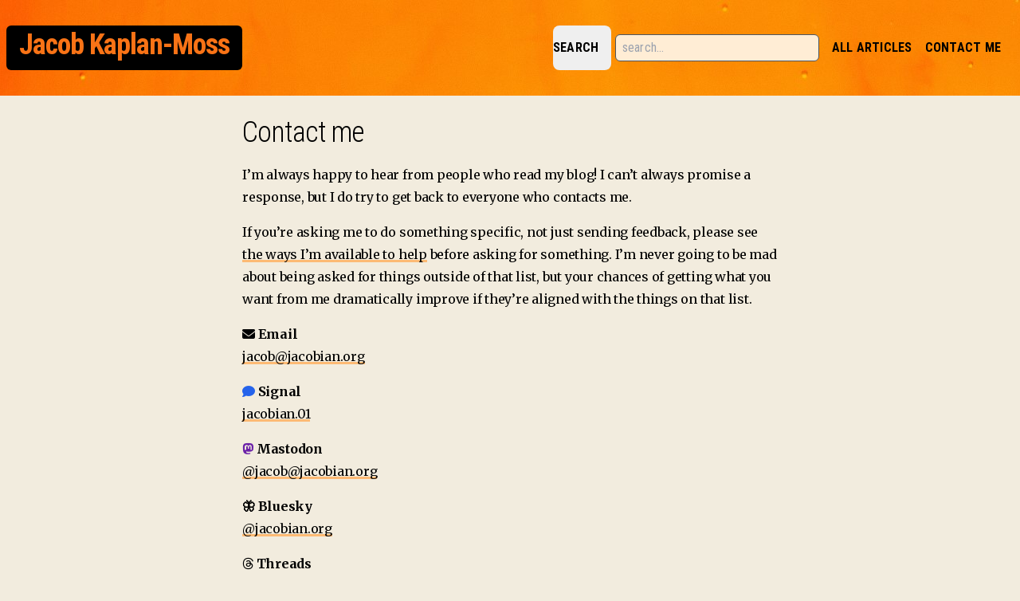

--- FILE ---
content_type: text/html; charset=utf-8
request_url: https://jacobian.org/contact/
body_size: 2041
content:
<!doctype html><html lang=en><head><meta charset=utf-8><meta http-equiv=X-UA-Compatible content="IE=edge"><meta name=viewport content="width=device-width,initial-scale=1,shrink-to-fit=no"><title>Contact me - Jacob Kaplan-Moss</title><link href="/main.min.38be5047c52f0462f52a99efcf2b0aac08e3f4269502adad8e846210dfa9b7f2.css" rel=stylesheet><link href="https://fonts.googleapis.com/css?family=Merriweather:400,400i,700,700i|Roboto+Condensed:300,400,600,700|Source+Code+Pro:400,700" rel=stylesheet><link rel=stylesheet href=/fontawesome-free-6.5.1-web/css/fontawesome.min.css><link rel=stylesheet href=/fontawesome-free-6.5.1-web/css/brands.min.css><link rel=stylesheet href=/fontawesome-free-6.5.1-web/css/solid.min.css><link href=/index.xml rel=alternate type=application/rss+xml title="Jacob Kaplan-Moss"><link href=/index.xml rel=feed type=application/rss+xml title="Jacob Kaplan-Moss"><link rel=stylesheet href=/littlefoot/littlefoot.css></head><body class="font-serif antialiased tracking-wide bg-tan"><div class=jkm-header-background><header class="container px-2 py-8 mx-auto lg:flex"><h1 class="px-4 pt-1 pb-1 text-3xl font-bold tracking-tighter text-orange-500 bg-black rounded-md lg:text-4xl"><a href=/>Jacob Kaplan-Moss</a></h1><nav class="font-sans font-bold uppercase lg:flex-1 lg:text-right"><ul><form action=/search class="inline ml-4 mr-4 sm:mt-6 sm:ml-0"><button type=submit class=nav-link>Search</button>
<input type=search id=nav-search-query placeholder=search… class="w-64 h-6 p-4 pl-2
font-normal text-yellow-900 bg-orange-100 border border-gray-600 rounded-md
focus:outline-none focus:ring-2 focus:ring-orange-800 focus:border-transparent
hidden sm:inline" name=s></form><li class=inline><a class=nav-link href=/posts/>All Articles</a></li><li class=inline><a class=nav-link href=/contact/>Contact Me</a></li></ul></nav></header></div><div class="container px-2 mx-auto mt-4"><main class="max-w-2xl mx-auto mt-6"><article class="leading-7 tracking-tight"><h1 class="mb-4 text-4xl font-light leading-tight tracking-tighter">Contact me</h1><p>I&rsquo;m always happy to hear from people who read my blog! I can&rsquo;t always promise a response, but I do try to get back to everyone who contacts me.</p><p>If you&rsquo;re asking me to do something specific, not just sending feedback, please see <a href=/help/>the ways I&rsquo;m available to help</a> before asking for something. I&rsquo;m never going to be mad about being asked for things outside of that list, but your chances of getting what you want from me dramatically improve if they&rsquo;re aligned with the things on that list.</p><dl class=contact-methods><dt><i class="fa-solid fa-envelope"></i> Email</dt><dd><a href="/cdn-cgi/l/email-protection#81ebe0e2eee3c1ebe0e2eee3e8e0efafeef3e6"><span class="__cf_email__" data-cfemail="d9b3b8bab6bb99b3b8bab6bbb0b8b7f7b6abbe">[email&#160;protected]</span></a></dd><dt><i class="text-blue-600 fa-solid fa-comment"></i> Signal</dt><dd><a href=https://signal.me/#eu/1+6JGHQXziehUD20a5j6hOxdc/IY4N8sFWFrn4DC7T41JjDry8pCTbnmMYJDHuNc>jacobian.01</a></dd><dt><i class="mr-1 text-purple-800 fa-brands fa-mastodon"></i>Mastodon</dt><dd><a href=https://jacobian.org/@jacob>@<span class="__cf_email__" data-cfemail="b1dbd0d2ded3f1dbd0d2ded3d8d0df9fdec3d6">[email&#160;protected]</span></a></dd><dt>🦋 Bluesky</dt><dd><a href=https://bsky.app/profile/jacobian.org>@jacobian.org</a></dd><dt><i class="fa-brands fa-threads"></i> Threads</dt><dd><a href=https://www.threads.net/@jacobian>@jacobian</a></dd></dl></article></main></div><footer class="container px-2 mx-auto text-center"><p class="mt-10 mb-4 text-xs text-gray-800">© Jacob Kaplan-Moss</p></footer><script data-cfasync="false" src="/cdn-cgi/scripts/5c5dd728/cloudflare-static/email-decode.min.js"></script><script type=text/javascript src=/littlefoot/littlefoot.js></script><script type=text/javascript>littlefoot.littlefoot({scope:"main article"}),document.addEventListener("DOMContentLoaded",()=>{document.querySelectorAll("article h2[id], article h3[id], article h4[id]").forEach(e=>{let t=document.createElement("a");t.href="#"+e.id,t.innerHTML='<i class="fa-solid fa-link"></i>',t.classList.add("reflink","hidden","text-lg","ml-2","leading-none"),e.insertAdjacentElement("beforeend",t)})})</script><!-- Cloudflare Pages Analytics --><script defer src='https://static.cloudflareinsights.com/beacon.min.js' data-cf-beacon='{"token": "eb00b5bacf65414ea47114db0c86bd3f"}'></script><!-- Cloudflare Pages Analytics --><script defer src="https://static.cloudflareinsights.com/beacon.min.js/vcd15cbe7772f49c399c6a5babf22c1241717689176015" integrity="sha512-ZpsOmlRQV6y907TI0dKBHq9Md29nnaEIPlkf84rnaERnq6zvWvPUqr2ft8M1aS28oN72PdrCzSjY4U6VaAw1EQ==" data-cf-beacon='{"version":"2024.11.0","token":"a50a86a50030462787a355725b2380a2","r":1,"server_timing":{"name":{"cfCacheStatus":true,"cfEdge":true,"cfExtPri":true,"cfL4":true,"cfOrigin":true,"cfSpeedBrain":true},"location_startswith":null}}' crossorigin="anonymous"></script>
</body></html>

--- FILE ---
content_type: text/css; charset=utf-8
request_url: https://jacobian.org/main.min.38be5047c52f0462f52a99efcf2b0aac08e3f4269502adad8e846210dfa9b7f2.css
body_size: 3887
content:
*,::before,::after{box-sizing:border-box;border-width:0;border-style:solid;border-color:#e5e7eb}::before,::after{--tw-content:''}html,:host{line-height:1.5;-webkit-text-size-adjust:100%;-moz-tab-size:4;-o-tab-size:4;tab-size:4;font-family:Roboto Condensed;font-feature-settings:normal;font-variation-settings:normal;-webkit-tap-highlight-color:transparent}body{margin:0;line-height:inherit}hr{height:0;color:inherit;border-top-width:1px}abbr:where([title]){-webkit-text-decoration:underline dotted;text-decoration:underline dotted}h1,h2,h3,h4,h5,h6{font-size:inherit;font-weight:inherit}a{color:inherit;text-decoration:inherit}b,strong{font-weight:bolder}code,kbd,samp,pre{font-family:Source Code Pro;font-feature-settings:normal;font-variation-settings:normal;font-size:1em}small{font-size:80%}sub,sup{font-size:75%;line-height:0;position:relative;vertical-align:baseline}sub{bottom:-.25em}sup{top:-.5em}table{text-indent:0;border-color:inherit;border-collapse:collapse}button,input,optgroup,select,textarea{font-family:inherit;font-feature-settings:inherit;font-variation-settings:inherit;font-size:100%;font-weight:inherit;line-height:inherit;letter-spacing:inherit;color:inherit;margin:0;padding:0}button,select{text-transform:none}button,input:where([type=button]),input:where([type=reset]),input:where([type=submit]){-webkit-appearance:button;background-color:transparent;background-image:none}:-moz-focusring{outline:auto}:-moz-ui-invalid{box-shadow:none}progress{vertical-align:baseline}::-webkit-inner-spin-button,::-webkit-outer-spin-button{height:auto}[type=search]{-webkit-appearance:textfield;outline-offset:-2px}::-webkit-search-decoration{-webkit-appearance:none}::-webkit-file-upload-button{-webkit-appearance:button;font:inherit}summary{display:list-item}blockquote,dl,dd,h1,h2,h3,h4,h5,h6,hr,figure,p,pre{margin:0}fieldset{margin:0;padding:0}legend{padding:0}ol,ul,menu{list-style:none;margin:0;padding:0}dialog{padding:0}textarea{resize:vertical}input::-moz-placeholder,textarea::-moz-placeholder{opacity:1;color:#9ca3af}input::placeholder,textarea::placeholder{opacity:1;color:#9ca3af}button,[role=button]{cursor:pointer}:disabled{cursor:default}img,svg,video,canvas,audio,iframe,embed,object{display:block;vertical-align:middle}img,video{max-width:100%;height:auto}[hidden]{display:none}*,::before,::after{--tw-border-spacing-x:0;--tw-border-spacing-y:0;--tw-translate-x:0;--tw-translate-y:0;--tw-rotate:0;--tw-skew-x:0;--tw-skew-y:0;--tw-scale-x:1;--tw-scale-y:1;--tw-pan-x: ;--tw-pan-y: ;--tw-pinch-zoom: ;--tw-scroll-snap-strictness:proximity;--tw-gradient-from-position: ;--tw-gradient-via-position: ;--tw-gradient-to-position: ;--tw-ordinal: ;--tw-slashed-zero: ;--tw-numeric-figure: ;--tw-numeric-spacing: ;--tw-numeric-fraction: ;--tw-ring-inset: ;--tw-ring-offset-width:0px;--tw-ring-offset-color:#fff;--tw-ring-color:rgb(59 130 246 / 0.5);--tw-ring-offset-shadow:0 0 #0000;--tw-ring-shadow:0 0 #0000;--tw-shadow:0 0 #0000;--tw-shadow-colored:0 0 #0000;--tw-blur: ;--tw-brightness: ;--tw-contrast: ;--tw-grayscale: ;--tw-hue-rotate: ;--tw-invert: ;--tw-saturate: ;--tw-sepia: ;--tw-drop-shadow: ;--tw-backdrop-blur: ;--tw-backdrop-brightness: ;--tw-backdrop-contrast: ;--tw-backdrop-grayscale: ;--tw-backdrop-hue-rotate: ;--tw-backdrop-invert: ;--tw-backdrop-opacity: ;--tw-backdrop-saturate: ;--tw-backdrop-sepia: ;--tw-contain-size: ;--tw-contain-layout: ;--tw-contain-paint: ;--tw-contain-style: }::-webkit-backdrop{--tw-border-spacing-x:0;--tw-border-spacing-y:0;--tw-translate-x:0;--tw-translate-y:0;--tw-rotate:0;--tw-skew-x:0;--tw-skew-y:0;--tw-scale-x:1;--tw-scale-y:1;--tw-pan-x: ;--tw-pan-y: ;--tw-pinch-zoom: ;--tw-scroll-snap-strictness:proximity;--tw-gradient-from-position: ;--tw-gradient-via-position: ;--tw-gradient-to-position: ;--tw-ordinal: ;--tw-slashed-zero: ;--tw-numeric-figure: ;--tw-numeric-spacing: ;--tw-numeric-fraction: ;--tw-ring-inset: ;--tw-ring-offset-width:0px;--tw-ring-offset-color:#fff;--tw-ring-color:rgb(59 130 246 / 0.5);--tw-ring-offset-shadow:0 0 #0000;--tw-ring-shadow:0 0 #0000;--tw-shadow:0 0 #0000;--tw-shadow-colored:0 0 #0000;--tw-blur: ;--tw-brightness: ;--tw-contrast: ;--tw-grayscale: ;--tw-hue-rotate: ;--tw-invert: ;--tw-saturate: ;--tw-sepia: ;--tw-drop-shadow: ;--tw-backdrop-blur: ;--tw-backdrop-brightness: ;--tw-backdrop-contrast: ;--tw-backdrop-grayscale: ;--tw-backdrop-hue-rotate: ;--tw-backdrop-invert: ;--tw-backdrop-opacity: ;--tw-backdrop-saturate: ;--tw-backdrop-sepia: ;--tw-contain-size: ;--tw-contain-layout: ;--tw-contain-paint: ;--tw-contain-style: }::backdrop{--tw-border-spacing-x:0;--tw-border-spacing-y:0;--tw-translate-x:0;--tw-translate-y:0;--tw-rotate:0;--tw-skew-x:0;--tw-skew-y:0;--tw-scale-x:1;--tw-scale-y:1;--tw-pan-x: ;--tw-pan-y: ;--tw-pinch-zoom: ;--tw-scroll-snap-strictness:proximity;--tw-gradient-from-position: ;--tw-gradient-via-position: ;--tw-gradient-to-position: ;--tw-ordinal: ;--tw-slashed-zero: ;--tw-numeric-figure: ;--tw-numeric-spacing: ;--tw-numeric-fraction: ;--tw-ring-inset: ;--tw-ring-offset-width:0px;--tw-ring-offset-color:#fff;--tw-ring-color:rgb(59 130 246 / 0.5);--tw-ring-offset-shadow:0 0 #0000;--tw-ring-shadow:0 0 #0000;--tw-shadow:0 0 #0000;--tw-shadow-colored:0 0 #0000;--tw-blur: ;--tw-brightness: ;--tw-contrast: ;--tw-grayscale: ;--tw-hue-rotate: ;--tw-invert: ;--tw-saturate: ;--tw-sepia: ;--tw-drop-shadow: ;--tw-backdrop-blur: ;--tw-backdrop-brightness: ;--tw-backdrop-contrast: ;--tw-backdrop-grayscale: ;--tw-backdrop-hue-rotate: ;--tw-backdrop-invert: ;--tw-backdrop-opacity: ;--tw-backdrop-saturate: ;--tw-backdrop-sepia: ;--tw-contain-size: ;--tw-contain-layout: ;--tw-contain-paint: ;--tw-contain-style: }.container{width:100%}@media(min-width:640px){.container{max-width:640px}}@media(min-width:768px){.container{max-width:768px}}@media(min-width:1024px){.container{max-width:1024px;padding-right:5rem;padding-left:5rem}}@media(min-width:1280px){.container{max-width:1280px}}@media(min-width:1536px){.container{max-width:1536px}}.jkm-header-background{background-image:url(lucas-benjamin-729304-unsplash.jpg);--tw-bg-opacity:1;background-color:rgb(251 146 60/var(--tw-bg-opacity));background-position:50%;background-repeat:no-repeat}header p a{font-weight:700}header p a:hover{--tw-bg-opacity:1;background-color:rgb(253 186 116/var(--tw-bg-opacity))}h1,h2,h3,h4,h5,h6{font-family:Roboto Condensed;letter-spacing:-.03em}abbr[title]{-webkit-text-decoration:dotted underline;text-decoration:dotted underline;text-decoration-thickness:3px;-webkit-text-decoration-color:#fb923c;text-decoration-color:#fb923c}.nav-link{white-space:nowrap;border-radius:.5rem;padding-top:1rem;padding-bottom:1rem;padding-right:1rem;font-size:.875rem;line-height:1.25rem;text-transform:uppercase}@media(min-width:768px){.nav-link{font-size:1rem;line-height:1.5rem}}.nav-link:hover{text-decoration:underline;text-decoration-thickness:6px;-webkit-text-decoration-color:#fdba74;text-decoration-color:#fdba74}.orange-link{box-shadow:inset 0 -3px #fdba74}.orange-link:hover{--tw-bg-opacity:1;background-color:rgb(253 186 116/var(--tw-bg-opacity))}article p,article ul,article ol{margin-top:.25rem;margin-bottom:1rem}article li{margin-top:1rem;margin-bottom:1rem;margin-left:1.25rem}article ul{list-style-type:disc}article ol{list-style-type:decimal}.list-items-tight li,.list-items-tight ul{margin-top:.25rem;margin-bottom:.25rem}article h2{margin-top:2rem;margin-bottom:1rem;font-size:1.875rem;line-height:2.25rem;font-weight:500}article h3{margin-top:2rem;margin-bottom:1rem;font-size:1.5rem;line-height:2rem;font-weight:500}article h4{margin-top:2rem;margin-bottom:1rem;font-size:1.25rem;line-height:1.75rem;font-weight:300}article *[id]:hover>.reflink{display:inline}article a,aside a{box-shadow:inset 0 -3px #fdba74}article a:hover,aside a:hover{--tw-bg-opacity:1;background-color:rgb(253 186 116/var(--tw-bg-opacity))}article blockquote{margin-left:1.5rem;margin-right:1.5rem;font-style:italic}article pre{margin-top:1rem;margin-bottom:1rem;overflow-x:auto;background-color:rgb(229 231 235/.75);padding:.5rem;font-size:.875rem;line-height:1.25rem;line-height:1.625}article table{margin-top:1rem;margin-bottom:1rem;width:100%}article table th{border-bottom-width:1px;--tw-border-opacity:1;border-color:rgb(31 41 55/var(--tw-border-opacity));text-align:left;font-family:Roboto Condensed;font-weight:500}article table.wst-table td{padding-top:.5rem;padding-bottom:.5rem;padding-right:.75rem;vertical-align:text-top}article table.wst-table td:first-child{white-space:nowrap}article dl dd{margin-bottom:1rem}article dl dt{font-weight:700}article hr,aside hr{margin-top:1.5rem;margin-bottom:1.5rem;border-top-width:1px;border-style:dotted;--tw-border-opacity:1;border-color:rgb(31 41 55/var(--tw-border-opacity))}figcaption{font-size:.875rem;line-height:1.25rem;--tw-text-opacity:1;color:rgb(55 65 81/var(--tw-text-opacity))}figcaption h4{margin-top:0}figure.center-image img{margin-left:auto;margin-right:auto}figure.slide{margin-left:auto;margin-right:auto;margin-top:1rem;margin-bottom:1rem;width:75%}article .aside{margin-left:2rem;margin-right:2rem;border-width:1px;border-style:dotted;--tw-border-opacity:1;border-color:rgb(31 41 55/var(--tw-border-opacity));--tw-bg-opacity:1;background-color:rgb(255 237 213/var(--tw-bg-opacity));padding:.5rem;font-style:italic}.button{display:inline-block;border-radius:.5rem;--tw-bg-opacity:1;background-color:rgb(209 213 219/var(--tw-bg-opacity));padding-left:1rem;padding-right:1rem;padding-top:.5rem;padding-bottom:.5rem;font-weight:700}#TableOfContents li{margin:0;margin-bottom:.25rem;margin-left:1.25rem;list-style-position:outside;list-style-type:disc;padding:0}#TableOfContents ul{margin:0;padding:0}article .littlefoot{--button-margin:0 0.2rem 0.2rem 0.2rem;--button-padding:0 0.4rem;--button-border-radius:0.25rem;--button-text-color:#f2ecde;--button-background-color:rgba(0, 0, 0, 25%);--button-active-background-color:#fdba74;--popover-border-radius:0.25rem;--popover-background-color:#FFF9EA;--popover-font-family:Merriweather;--popover-font-size:0.875rem;--popover-line-height:1.625;--popover-width:32rem;--popover-horizontal-padding:1.25rem;--popover-vertical-padding:0.75rem;--popover-transform:none}.littlefoot p:last-child{margin-bottom:0}.visible{visibility:visible}.invisible{visibility:hidden}.collapse{visibility:collapse}.static{position:static}.fixed{position:fixed}.absolute{position:absolute}.relative{position:relative}.sticky{position:-webkit-sticky;position:sticky}.float-right{float:right}.m-0{margin:0}.mx-2{margin-left:.5rem;margin-right:.5rem}.mx-auto{margin-left:auto;margin-right:auto}.my-16{margin-top:4rem;margin-bottom:4rem}.my-2{margin-top:.5rem;margin-bottom:.5rem}.my-3{margin-top:.75rem;margin-bottom:.75rem}.my-4{margin-top:1rem;margin-bottom:1rem}.my-8{margin-top:2rem;margin-bottom:2rem}.-mb-6{margin-bottom:-1.5rem}.-ml-2{margin-left:-.5rem}.-ml-6{margin-left:-1.5rem}.-ml-8{margin-left:-2rem}.mb-1{margin-bottom:.25rem}.mb-2{margin-bottom:.5rem}.mb-4{margin-bottom:1rem}.mb-6{margin-bottom:1.5rem}.mb-8{margin-bottom:2rem}.ml-1{margin-left:.25rem}.ml-2{margin-left:.5rem}.ml-4{margin-left:1rem}.ml-5{margin-left:1.25rem}.ml-6{margin-left:1.5rem}.mr-1{margin-right:.25rem}.mr-2{margin-right:.5rem}.mr-4{margin-right:1rem}.mt-1{margin-top:.25rem}.mt-10{margin-top:2.5rem}.mt-12{margin-top:3rem}.mt-2{margin-top:.5rem}.mt-4{margin-top:1rem}.mt-6{margin-top:1.5rem}.mt-8{margin-top:2rem}.block{display:block}.inline-block{display:inline-block}.inline{display:inline}.flex{display:flex}.table{display:table}.grid{display:grid}.contents{display:contents}.hidden{display:none}.h-12{height:3rem}.h-16{height:4rem}.h-6{height:1.5rem}.h-\[200px\]{height:200px}.w-1\/2{width:50%}.w-1\/3{width:33.333333%}.w-1\/4{width:25%}.w-10{width:2.5rem}.w-16{width:4rem}.w-2\/3{width:66.666667%}.w-3\/4{width:75%}.w-64{width:16rem}.w-auto{width:auto}.w-full{width:100%}.max-w-2xl{max-width:42rem}.flex-1{flex:1}.shrink{flex-shrink:1}.grow{flex-grow:1}.transform{transform:translate(var(--tw-translate-x),var(--tw-translate-y))rotate(var(--tw-rotate))skewX(var(--tw-skew-x))skewY(var(--tw-skew-y))scaleX(var(--tw-scale-x))scaleY(var(--tw-scale-y))}.list-inside{list-style-position:inside}.list-outside{list-style-position:outside}.list-decimal{list-style-type:decimal}.list-disc{list-style-type:disc}.list-lower-alpha{list-style-type:lower-alpha}.list-upper-alpha{list-style-type:upper-alpha}.flex-wrap{flex-wrap:wrap}.gap-2{gap:.5rem}.whitespace-pre-line{white-space:pre-line}.rounded{border-radius:.25rem}.rounded-lg{border-radius:.5rem}.rounded-md{border-radius:.375rem}.rounded-l-md{border-top-left-radius:.375rem;border-bottom-left-radius:.375rem}.rounded-r-md{border-top-right-radius:.375rem;border-bottom-right-radius:.375rem}.border{border-width:1px}.border-2{border-width:2px}.border-b{border-bottom-width:1px}.border-l{border-left-width:1px}.border-t{border-top-width:1px}.border-dotted{border-style:dotted}.border-black{--tw-border-opacity:1;border-color:rgb(0 0 0/var(--tw-border-opacity))}.border-gray-200{--tw-border-opacity:1;border-color:rgb(229 231 235/var(--tw-border-opacity))}.border-gray-600{--tw-border-opacity:1;border-color:rgb(75 85 99/var(--tw-border-opacity))}.border-gray-800{--tw-border-opacity:1;border-color:rgb(31 41 55/var(--tw-border-opacity))}.border-orange-300{--tw-border-opacity:1;border-color:rgb(253 186 116/var(--tw-border-opacity))}.border-orange-400{--tw-border-opacity:1;border-color:rgb(251 146 60/var(--tw-border-opacity))}.border-b-gray-800{--tw-border-opacity:1;border-bottom-color:rgb(31 41 55/var(--tw-border-opacity))}.bg-black{--tw-bg-opacity:1;background-color:rgb(0 0 0/var(--tw-bg-opacity))}.bg-gray-100{--tw-bg-opacity:1;background-color:rgb(243 244 246/var(--tw-bg-opacity))}.bg-gray-200{--tw-bg-opacity:1;background-color:rgb(229 231 235/var(--tw-bg-opacity))}.bg-orange-100{--tw-bg-opacity:1;background-color:rgb(255 237 213/var(--tw-bg-opacity))}.bg-orange-300{--tw-bg-opacity:1;background-color:rgb(253 186 116/var(--tw-bg-opacity))}.bg-tan{--tw-bg-opacity:1;background-color:rgb(242 236 222/var(--tw-bg-opacity))}.bg-tan-bright{--tw-bg-opacity:1;background-color:rgb(255 249 234/var(--tw-bg-opacity))}.bg-white{--tw-bg-opacity:1;background-color:rgb(255 255 255/var(--tw-bg-opacity))}.bg-white\/25{background-color:rgb(255 255 255/.25)}.bg-white\/75{background-color:rgb(255 255 255/.75)}.p-0{padding:0}.p-2{padding:.5rem}.p-3{padding:.75rem}.p-4{padding:1rem}.px-2{padding-left:.5rem;padding-right:.5rem}.px-4{padding-left:1rem;padding-right:1rem}.py-1{padding-top:.25rem;padding-bottom:.25rem}.py-2{padding-top:.5rem;padding-bottom:.5rem}.py-4{padding-top:1rem;padding-bottom:1rem}.py-8{padding-top:2rem;padding-bottom:2rem}.pb-1{padding-bottom:.25rem}.pb-4{padding-bottom:1rem}.pl-1{padding-left:.25rem}.pl-2{padding-left:.5rem}.pl-4{padding-left:1rem}.pr-1{padding-right:.25rem}.pr-4{padding-right:1rem}.pt-1{padding-top:.25rem}.pt-6{padding-top:1.5rem}.text-center{text-align:center}.text-right{text-align:right}.font-sans{font-family:Roboto Condensed}.font-serif{font-family:Merriweather}.text-2xl{font-size:1.5rem;line-height:2rem}.text-3xl{font-size:1.875rem;line-height:2.25rem}.text-4xl{font-size:2.25rem;line-height:2.5rem}.text-base{font-size:1rem;line-height:1.5rem}.text-lg{font-size:1.125rem;line-height:1.75rem}.text-sm{font-size:.875rem;line-height:1.25rem}.text-xl{font-size:1.25rem;line-height:1.75rem}.text-xs{font-size:.75rem;line-height:1rem}.font-bold{font-weight:700}.font-light{font-weight:300}.font-medium{font-weight:500}.font-normal{font-weight:400}.font-semibold{font-weight:600}.uppercase{text-transform:uppercase}.capitalize{text-transform:capitalize}.italic{font-style:italic}.not-italic{font-style:normal}.leading-7{line-height:1.75rem}.leading-9{line-height:2.25rem}.leading-loose{line-height:2}.leading-none{line-height:1}.leading-relaxed{line-height:1.625}.leading-tight{line-height:1.25}.tracking-tight{letter-spacing:-.015em}.tracking-tighter{letter-spacing:-.03em}.tracking-wide{letter-spacing:.015em}.text-blue-600{--tw-text-opacity:1;color:rgb(37 99 235/var(--tw-text-opacity))}.text-gray-700{--tw-text-opacity:1;color:rgb(55 65 81/var(--tw-text-opacity))}.text-gray-800{--tw-text-opacity:1;color:rgb(31 41 55/var(--tw-text-opacity))}.text-orange-500{--tw-text-opacity:1;color:rgb(249 115 22/var(--tw-text-opacity))}.text-purple-800{--tw-text-opacity:1;color:rgb(107 33 168/var(--tw-text-opacity))}.text-tan{--tw-text-opacity:1;color:rgb(242 236 222/var(--tw-text-opacity))}.text-yellow-900{--tw-text-opacity:1;color:rgb(113 63 18/var(--tw-text-opacity))}.antialiased{-webkit-font-smoothing:antialiased;-moz-osx-font-smoothing:grayscale}.shadow-none{--tw-shadow:0 0 #0000;--tw-shadow-colored:0 0 #0000;box-shadow:var(--tw-ring-offset-shadow,0 0 #0000),var(--tw-ring-shadow,0 0 #0000),var(--tw-shadow)}.outline{outline-style:solid}.ring{--tw-ring-offset-shadow:var(--tw-ring-inset) 0 0 0 var(--tw-ring-offset-width) var(--tw-ring-offset-color);--tw-ring-shadow:var(--tw-ring-inset) 0 0 0 calc(3px + var(--tw-ring-offset-width)) var(--tw-ring-color);box-shadow:var(--tw-ring-offset-shadow),var(--tw-ring-shadow),var(--tw-shadow,0 0 #0000)}.filter{filter:var(--tw-blur)var(--tw-brightness)var(--tw-contrast)var(--tw-grayscale)var(--tw-hue-rotate)var(--tw-invert)var(--tw-saturate)var(--tw-sepia)var(--tw-drop-shadow)}.transition{transition-property:color,background-color,border-color,fill,stroke,opacity,box-shadow,transform,filter,-webkit-text-decoration-color,-webkit-backdrop-filter;transition-property:color,background-color,border-color,text-decoration-color,fill,stroke,opacity,box-shadow,transform,filter,backdrop-filter;transition-property:color,background-color,border-color,text-decoration-color,fill,stroke,opacity,box-shadow,transform,filter,backdrop-filter,-webkit-text-decoration-color,-webkit-backdrop-filter;transition-timing-function:cubic-bezier(.4,0,.2,1);transition-duration:150ms}.hover\:bg-orange-300:hover{--tw-bg-opacity:1;background-color:rgb(253 186 116/var(--tw-bg-opacity))}.focus\:border-transparent:focus{border-color:transparent}.focus\:outline-none:focus{outline:2px solid transparent;outline-offset:2px}.focus\:ring-2:focus{--tw-ring-offset-shadow:var(--tw-ring-inset) 0 0 0 var(--tw-ring-offset-width) var(--tw-ring-offset-color);--tw-ring-shadow:var(--tw-ring-inset) 0 0 0 calc(2px + var(--tw-ring-offset-width)) var(--tw-ring-color);box-shadow:var(--tw-ring-offset-shadow),var(--tw-ring-shadow),var(--tw-shadow,0 0 #0000)}.focus\:ring-orange-800:focus{--tw-ring-opacity:1;--tw-ring-color:rgb(154 52 18 / var(--tw-ring-opacity))}@media(min-width:640px){.sm\:ml-0{margin-left:0}.sm\:mt-12{margin-top:3rem}.sm\:mt-6{margin-top:1.5rem}.sm\:inline{display:inline}.sm\:py-24{padding-top:6rem;padding-bottom:6rem}.sm\:text-6xl{font-size:3.75rem;line-height:1}.sm\:text-xl{font-size:1.25rem;line-height:1.75rem}.sm\:leading-loose{line-height:2}}@media(min-width:768px){.md\:w-\[35rem\]{width:35rem}}@media(min-width:1024px){.lg\:mt-0{margin-top:0}.lg\:flex{display:flex}.lg\:w-1\/2{width:50%}.lg\:w-1\/3{width:33.333333%}.lg\:w-2\/3{width:66.666667%}.lg\:w-3\/4{width:75%}.lg\:flex-1{flex:1}.lg\:border-l{border-left-width:1px}.lg\:border-t-0{border-top-width:0}.lg\:pl-2{padding-left:.5rem}.lg\:pr-4{padding-right:1rem}.lg\:pt-0{padding-top:0}.lg\:text-right{text-align:right}.lg\:text-4xl{font-size:2.25rem;line-height:2.5rem}}@media(min-width:1280px){.xl\:columns-3{-moz-columns:3;columns:3}}

--- FILE ---
content_type: text/css; charset=utf-8
request_url: https://jacobian.org/fontawesome-free-6.5.1-web/css/fontawesome.min.css
body_size: 18001
content:
/*!
 * Font Awesome Free 6.5.1 by @fontawesome - https://fontawesome.com
 * License - https://fontawesome.com/license/free (Icons: CC BY 4.0, Fonts: SIL OFL 1.1, Code: MIT License)
 * Copyright 2023 Fonticons, Inc.
 */
.fa {
  font-family: var(--fa-style-family, "Font Awesome 6 Free");
  font-weight: var(--fa-style, 900);
}
.fa,
.fa-brands,
.fa-classic,
.fa-regular,
.fa-sharp,
.fa-solid,
.fab,
.far,
.fas {
  -moz-osx-font-smoothing: grayscale;
  -webkit-font-smoothing: antialiased;
  display: var(--fa-display, inline-block);
  font-style: normal;
  font-variant: normal;
  line-height: 1;
  text-rendering: auto;
}
.fa-classic,
.fa-regular,
.fa-solid,
.far,
.fas {
  font-family: "Font Awesome 6 Free";
}
.fa-brands,
.fab {
  font-family: "Font Awesome 6 Brands";
}
.fa-1x {
  font-size: 1em;
}
.fa-2x {
  font-size: 2em;
}
.fa-3x {
  font-size: 3em;
}
.fa-4x {
  font-size: 4em;
}
.fa-5x {
  font-size: 5em;
}
.fa-6x {
  font-size: 6em;
}
.fa-7x {
  font-size: 7em;
}
.fa-8x {
  font-size: 8em;
}
.fa-9x {
  font-size: 9em;
}
.fa-10x {
  font-size: 10em;
}
.fa-2xs {
  font-size: 0.625em;
  line-height: 0.1em;
  vertical-align: 0.225em;
}
.fa-xs {
  font-size: 0.75em;
  line-height: 0.08333em;
  vertical-align: 0.125em;
}
.fa-sm {
  font-size: 0.875em;
  line-height: 0.07143em;
  vertical-align: 0.05357em;
}
.fa-lg {
  font-size: 1.25em;
  line-height: 0.05em;
  vertical-align: -0.075em;
}
.fa-xl {
  font-size: 1.5em;
  line-height: 0.04167em;
  vertical-align: -0.125em;
}
.fa-2xl {
  font-size: 2em;
  line-height: 0.03125em;
  vertical-align: -0.1875em;
}
.fa-fw {
  text-align: center;
  width: 1.25em;
}
.fa-ul {
  list-style-type: none;
  margin-left: var(--fa-li-margin, 2.5em);
  padding-left: 0;
}
.fa-ul > li {
  position: relative;
}
.fa-li {
  left: calc(var(--fa-li-width, 2em) * -1);
  position: absolute;
  text-align: center;
  width: var(--fa-li-width, 2em);
  line-height: inherit;
}
.fa-border {
  border-radius: var(--fa-border-radius, 0.1em);
  border: var(--fa-border-width, 0.08em) var(--fa-border-style, solid)
    var(--fa-border-color, #eee);
  padding: var(--fa-border-padding, 0.2em 0.25em 0.15em);
}
.fa-pull-left {
  float: left;
  margin-right: var(--fa-pull-margin, 0.3em);
}
.fa-pull-right {
  float: right;
  margin-left: var(--fa-pull-margin, 0.3em);
}
.fa-beat {
  -webkit-animation-name: fa-beat;
  animation-name: fa-beat;
  -webkit-animation-delay: var(--fa-animation-delay, 0s);
  animation-delay: var(--fa-animation-delay, 0s);
  -webkit-animation-direction: var(--fa-animation-direction, normal);
  animation-direction: var(--fa-animation-direction, normal);
  -webkit-animation-duration: var(--fa-animation-duration, 1s);
  animation-duration: var(--fa-animation-duration, 1s);
  -webkit-animation-iteration-count: var(
    --fa-animation-iteration-count,
    infinite
  );
  animation-iteration-count: var(--fa-animation-iteration-count, infinite);
  -webkit-animation-timing-function: var(--fa-animation-timing, ease-in-out);
  animation-timing-function: var(--fa-animation-timing, ease-in-out);
}
.fa-bounce {
  -webkit-animation-name: fa-bounce;
  animation-name: fa-bounce;
  -webkit-animation-delay: var(--fa-animation-delay, 0s);
  animation-delay: var(--fa-animation-delay, 0s);
  -webkit-animation-direction: var(--fa-animation-direction, normal);
  animation-direction: var(--fa-animation-direction, normal);
  -webkit-animation-duration: var(--fa-animation-duration, 1s);
  animation-duration: var(--fa-animation-duration, 1s);
  -webkit-animation-iteration-count: var(
    --fa-animation-iteration-count,
    infinite
  );
  animation-iteration-count: var(--fa-animation-iteration-count, infinite);
  -webkit-animation-timing-function: var(
    --fa-animation-timing,
    cubic-bezier(0.28, 0.84, 0.42, 1)
  );
  animation-timing-function: var(
    --fa-animation-timing,
    cubic-bezier(0.28, 0.84, 0.42, 1)
  );
}
.fa-fade {
  -webkit-animation-name: fa-fade;
  animation-name: fa-fade;
  -webkit-animation-iteration-count: var(
    --fa-animation-iteration-count,
    infinite
  );
  animation-iteration-count: var(--fa-animation-iteration-count, infinite);
  -webkit-animation-timing-function: var(
    --fa-animation-timing,
    cubic-bezier(0.4, 0, 0.6, 1)
  );
  animation-timing-function: var(
    --fa-animation-timing,
    cubic-bezier(0.4, 0, 0.6, 1)
  );
}
.fa-beat-fade,
.fa-fade {
  -webkit-animation-delay: var(--fa-animation-delay, 0s);
  animation-delay: var(--fa-animation-delay, 0s);
  -webkit-animation-direction: var(--fa-animation-direction, normal);
  animation-direction: var(--fa-animation-direction, normal);
  -webkit-animation-duration: var(--fa-animation-duration, 1s);
  animation-duration: var(--fa-animation-duration, 1s);
}
.fa-beat-fade {
  -webkit-animation-name: fa-beat-fade;
  animation-name: fa-beat-fade;
  -webkit-animation-iteration-count: var(
    --fa-animation-iteration-count,
    infinite
  );
  animation-iteration-count: var(--fa-animation-iteration-count, infinite);
  -webkit-animation-timing-function: var(
    --fa-animation-timing,
    cubic-bezier(0.4, 0, 0.6, 1)
  );
  animation-timing-function: var(
    --fa-animation-timing,
    cubic-bezier(0.4, 0, 0.6, 1)
  );
}
.fa-flip {
  -webkit-animation-name: fa-flip;
  animation-name: fa-flip;
  -webkit-animation-delay: var(--fa-animation-delay, 0s);
  animation-delay: var(--fa-animation-delay, 0s);
  -webkit-animation-direction: var(--fa-animation-direction, normal);
  animation-direction: var(--fa-animation-direction, normal);
  -webkit-animation-duration: var(--fa-animation-duration, 1s);
  animation-duration: var(--fa-animation-duration, 1s);
  -webkit-animation-iteration-count: var(
    --fa-animation-iteration-count,
    infinite
  );
  animation-iteration-count: var(--fa-animation-iteration-count, infinite);
  -webkit-animation-timing-function: var(--fa-animation-timing, ease-in-out);
  animation-timing-function: var(--fa-animation-timing, ease-in-out);
}
.fa-shake {
  -webkit-animation-name: fa-shake;
  animation-name: fa-shake;
  -webkit-animation-duration: var(--fa-animation-duration, 1s);
  animation-duration: var(--fa-animation-duration, 1s);
  -webkit-animation-iteration-count: var(
    --fa-animation-iteration-count,
    infinite
  );
  animation-iteration-count: var(--fa-animation-iteration-count, infinite);
  -webkit-animation-timing-function: var(--fa-animation-timing, linear);
  animation-timing-function: var(--fa-animation-timing, linear);
}
.fa-shake,
.fa-spin {
  -webkit-animation-delay: var(--fa-animation-delay, 0s);
  animation-delay: var(--fa-animation-delay, 0s);
  -webkit-animation-direction: var(--fa-animation-direction, normal);
  animation-direction: var(--fa-animation-direction, normal);
}
.fa-spin {
  -webkit-animation-name: fa-spin;
  animation-name: fa-spin;
  -webkit-animation-duration: var(--fa-animation-duration, 2s);
  animation-duration: var(--fa-animation-duration, 2s);
  -webkit-animation-iteration-count: var(
    --fa-animation-iteration-count,
    infinite
  );
  animation-iteration-count: var(--fa-animation-iteration-count, infinite);
  -webkit-animation-timing-function: var(--fa-animation-timing, linear);
  animation-timing-function: var(--fa-animation-timing, linear);
}
.fa-spin-reverse {
  --fa-animation-direction: reverse;
}
.fa-pulse,
.fa-spin-pulse {
  -webkit-animation-name: fa-spin;
  animation-name: fa-spin;
  -webkit-animation-direction: var(--fa-animation-direction, normal);
  animation-direction: var(--fa-animation-direction, normal);
  -webkit-animation-duration: var(--fa-animation-duration, 1s);
  animation-duration: var(--fa-animation-duration, 1s);
  -webkit-animation-iteration-count: var(
    --fa-animation-iteration-count,
    infinite
  );
  animation-iteration-count: var(--fa-animation-iteration-count, infinite);
  -webkit-animation-timing-function: var(--fa-animation-timing, steps(8));
  animation-timing-function: var(--fa-animation-timing, steps(8));
}
@media (prefers-reduced-motion: reduce) {
  .fa-beat,
  .fa-beat-fade,
  .fa-bounce,
  .fa-fade,
  .fa-flip,
  .fa-pulse,
  .fa-shake,
  .fa-spin,
  .fa-spin-pulse {
    -webkit-animation-delay: -1ms;
    animation-delay: -1ms;
    -webkit-animation-duration: 1ms;
    animation-duration: 1ms;
    -webkit-animation-iteration-count: 1;
    animation-iteration-count: 1;
    -webkit-transition-delay: 0s;
    transition-delay: 0s;
    -webkit-transition-duration: 0s;
    transition-duration: 0s;
  }
}
@-webkit-keyframes fa-beat {
  0%,
  90% {
    -webkit-transform: scale(1);
    transform: scale(1);
  }
  45% {
    -webkit-transform: scale(var(--fa-beat-scale, 1.25));
    transform: scale(var(--fa-beat-scale, 1.25));
  }
}
@keyframes fa-beat {
  0%,
  90% {
    -webkit-transform: scale(1);
    transform: scale(1);
  }
  45% {
    -webkit-transform: scale(var(--fa-beat-scale, 1.25));
    transform: scale(var(--fa-beat-scale, 1.25));
  }
}
@-webkit-keyframes fa-bounce {
  0% {
    -webkit-transform: scale(1) translateY(0);
    transform: scale(1) translateY(0);
  }
  10% {
    -webkit-transform: scale(
        var(--fa-bounce-start-scale-x, 1.1),
        var(--fa-bounce-start-scale-y, 0.9)
      )
      translateY(0);
    transform: scale(
        var(--fa-bounce-start-scale-x, 1.1),
        var(--fa-bounce-start-scale-y, 0.9)
      )
      translateY(0);
  }
  30% {
    -webkit-transform: scale(
        var(--fa-bounce-jump-scale-x, 0.9),
        var(--fa-bounce-jump-scale-y, 1.1)
      )
      translateY(var(--fa-bounce-height, -0.5em));
    transform: scale(
        var(--fa-bounce-jump-scale-x, 0.9),
        var(--fa-bounce-jump-scale-y, 1.1)
      )
      translateY(var(--fa-bounce-height, -0.5em));
  }
  50% {
    -webkit-transform: scale(
        var(--fa-bounce-land-scale-x, 1.05),
        var(--fa-bounce-land-scale-y, 0.95)
      )
      translateY(0);
    transform: scale(
        var(--fa-bounce-land-scale-x, 1.05),
        var(--fa-bounce-land-scale-y, 0.95)
      )
      translateY(0);
  }
  57% {
    -webkit-transform: scale(1) translateY(var(--fa-bounce-rebound, -0.125em));
    transform: scale(1) translateY(var(--fa-bounce-rebound, -0.125em));
  }
  64% {
    -webkit-transform: scale(1) translateY(0);
    transform: scale(1) translateY(0);
  }
  to {
    -webkit-transform: scale(1) translateY(0);
    transform: scale(1) translateY(0);
  }
}
@keyframes fa-bounce {
  0% {
    -webkit-transform: scale(1) translateY(0);
    transform: scale(1) translateY(0);
  }
  10% {
    -webkit-transform: scale(
        var(--fa-bounce-start-scale-x, 1.1),
        var(--fa-bounce-start-scale-y, 0.9)
      )
      translateY(0);
    transform: scale(
        var(--fa-bounce-start-scale-x, 1.1),
        var(--fa-bounce-start-scale-y, 0.9)
      )
      translateY(0);
  }
  30% {
    -webkit-transform: scale(
        var(--fa-bounce-jump-scale-x, 0.9),
        var(--fa-bounce-jump-scale-y, 1.1)
      )
      translateY(var(--fa-bounce-height, -0.5em));
    transform: scale(
        var(--fa-bounce-jump-scale-x, 0.9),
        var(--fa-bounce-jump-scale-y, 1.1)
      )
      translateY(var(--fa-bounce-height, -0.5em));
  }
  50% {
    -webkit-transform: scale(
        var(--fa-bounce-land-scale-x, 1.05),
        var(--fa-bounce-land-scale-y, 0.95)
      )
      translateY(0);
    transform: scale(
        var(--fa-bounce-land-scale-x, 1.05),
        var(--fa-bounce-land-scale-y, 0.95)
      )
      translateY(0);
  }
  57% {
    -webkit-transform: scale(1) translateY(var(--fa-bounce-rebound, -0.125em));
    transform: scale(1) translateY(var(--fa-bounce-rebound, -0.125em));
  }
  64% {
    -webkit-transform: scale(1) translateY(0);
    transform: scale(1) translateY(0);
  }
  to {
    -webkit-transform: scale(1) translateY(0);
    transform: scale(1) translateY(0);
  }
}
@-webkit-keyframes fa-fade {
  50% {
    opacity: var(--fa-fade-opacity, 0.4);
  }
}
@keyframes fa-fade {
  50% {
    opacity: var(--fa-fade-opacity, 0.4);
  }
}
@-webkit-keyframes fa-beat-fade {
  0%,
  to {
    opacity: var(--fa-beat-fade-opacity, 0.4);
    -webkit-transform: scale(1);
    transform: scale(1);
  }
  50% {
    opacity: 1;
    -webkit-transform: scale(var(--fa-beat-fade-scale, 1.125));
    transform: scale(var(--fa-beat-fade-scale, 1.125));
  }
}
@keyframes fa-beat-fade {
  0%,
  to {
    opacity: var(--fa-beat-fade-opacity, 0.4);
    -webkit-transform: scale(1);
    transform: scale(1);
  }
  50% {
    opacity: 1;
    -webkit-transform: scale(var(--fa-beat-fade-scale, 1.125));
    transform: scale(var(--fa-beat-fade-scale, 1.125));
  }
}
@-webkit-keyframes fa-flip {
  50% {
    -webkit-transform: rotate3d(
      var(--fa-flip-x, 0),
      var(--fa-flip-y, 1),
      var(--fa-flip-z, 0),
      var(--fa-flip-angle, -180deg)
    );
    transform: rotate3d(
      var(--fa-flip-x, 0),
      var(--fa-flip-y, 1),
      var(--fa-flip-z, 0),
      var(--fa-flip-angle, -180deg)
    );
  }
}
@keyframes fa-flip {
  50% {
    -webkit-transform: rotate3d(
      var(--fa-flip-x, 0),
      var(--fa-flip-y, 1),
      var(--fa-flip-z, 0),
      var(--fa-flip-angle, -180deg)
    );
    transform: rotate3d(
      var(--fa-flip-x, 0),
      var(--fa-flip-y, 1),
      var(--fa-flip-z, 0),
      var(--fa-flip-angle, -180deg)
    );
  }
}
@-webkit-keyframes fa-shake {
  0% {
    -webkit-transform: rotate(-15deg);
    transform: rotate(-15deg);
  }
  4% {
    -webkit-transform: rotate(15deg);
    transform: rotate(15deg);
  }
  8%,
  24% {
    -webkit-transform: rotate(-18deg);
    transform: rotate(-18deg);
  }
  12%,
  28% {
    -webkit-transform: rotate(18deg);
    transform: rotate(18deg);
  }
  16% {
    -webkit-transform: rotate(-22deg);
    transform: rotate(-22deg);
  }
  20% {
    -webkit-transform: rotate(22deg);
    transform: rotate(22deg);
  }
  32% {
    -webkit-transform: rotate(-12deg);
    transform: rotate(-12deg);
  }
  36% {
    -webkit-transform: rotate(12deg);
    transform: rotate(12deg);
  }
  40%,
  to {
    -webkit-transform: rotate(0deg);
    transform: rotate(0deg);
  }
}
@keyframes fa-shake {
  0% {
    -webkit-transform: rotate(-15deg);
    transform: rotate(-15deg);
  }
  4% {
    -webkit-transform: rotate(15deg);
    transform: rotate(15deg);
  }
  8%,
  24% {
    -webkit-transform: rotate(-18deg);
    transform: rotate(-18deg);
  }
  12%,
  28% {
    -webkit-transform: rotate(18deg);
    transform: rotate(18deg);
  }
  16% {
    -webkit-transform: rotate(-22deg);
    transform: rotate(-22deg);
  }
  20% {
    -webkit-transform: rotate(22deg);
    transform: rotate(22deg);
  }
  32% {
    -webkit-transform: rotate(-12deg);
    transform: rotate(-12deg);
  }
  36% {
    -webkit-transform: rotate(12deg);
    transform: rotate(12deg);
  }
  40%,
  to {
    -webkit-transform: rotate(0deg);
    transform: rotate(0deg);
  }
}
@-webkit-keyframes fa-spin {
  0% {
    -webkit-transform: rotate(0deg);
    transform: rotate(0deg);
  }
  to {
    -webkit-transform: rotate(1turn);
    transform: rotate(1turn);
  }
}
@keyframes fa-spin {
  0% {
    -webkit-transform: rotate(0deg);
    transform: rotate(0deg);
  }
  to {
    -webkit-transform: rotate(1turn);
    transform: rotate(1turn);
  }
}
.fa-rotate-90 {
  -webkit-transform: rotate(90deg);
  transform: rotate(90deg);
}
.fa-rotate-180 {
  -webkit-transform: rotate(180deg);
  transform: rotate(180deg);
}
.fa-rotate-270 {
  -webkit-transform: rotate(270deg);
  transform: rotate(270deg);
}
.fa-flip-horizontal {
  -webkit-transform: scaleX(-1);
  transform: scaleX(-1);
}
.fa-flip-vertical {
  -webkit-transform: scaleY(-1);
  transform: scaleY(-1);
}
.fa-flip-both,
.fa-flip-horizontal.fa-flip-vertical {
  -webkit-transform: scale(-1);
  transform: scale(-1);
}
.fa-rotate-by {
  -webkit-transform: rotate(var(--fa-rotate-angle, none));
  transform: rotate(var(--fa-rotate-angle, none));
}
.fa-stack {
  display: inline-block;
  height: 2em;
  line-height: 2em;
  position: relative;
  vertical-align: middle;
  width: 2.5em;
}
.fa-stack-1x,
.fa-stack-2x {
  left: 0;
  position: absolute;
  text-align: center;
  width: 100%;
  z-index: var(--fa-stack-z-index, auto);
}
.fa-stack-1x {
  line-height: inherit;
}
.fa-stack-2x {
  font-size: 2em;
}
.fa-inverse {
  color: var(--fa-inverse, #fff);
}

.fa-0:before {
  content: "\30";
}
.fa-1:before {
  content: "\31";
}
.fa-2:before {
  content: "\32";
}
.fa-3:before {
  content: "\33";
}
.fa-4:before {
  content: "\34";
}
.fa-5:before {
  content: "\35";
}
.fa-6:before {
  content: "\36";
}
.fa-7:before {
  content: "\37";
}
.fa-8:before {
  content: "\38";
}
.fa-9:before {
  content: "\39";
}
.fa-fill-drip:before {
  content: "\f576";
}
.fa-arrows-to-circle:before {
  content: "\e4bd";
}
.fa-chevron-circle-right:before,
.fa-circle-chevron-right:before {
  content: "\f138";
}
.fa-at:before {
  content: "\40";
}
.fa-trash-alt:before,
.fa-trash-can:before {
  content: "\f2ed";
}
.fa-text-height:before {
  content: "\f034";
}
.fa-user-times:before,
.fa-user-xmark:before {
  content: "\f235";
}
.fa-stethoscope:before {
  content: "\f0f1";
}
.fa-comment-alt:before,
.fa-message:before {
  content: "\f27a";
}
.fa-info:before {
  content: "\f129";
}
.fa-compress-alt:before,
.fa-down-left-and-up-right-to-center:before {
  content: "\f422";
}
.fa-explosion:before {
  content: "\e4e9";
}
.fa-file-alt:before,
.fa-file-lines:before,
.fa-file-text:before {
  content: "\f15c";
}
.fa-wave-square:before {
  content: "\f83e";
}
.fa-ring:before {
  content: "\f70b";
}
.fa-building-un:before {
  content: "\e4d9";
}
.fa-dice-three:before {
  content: "\f527";
}
.fa-calendar-alt:before,
.fa-calendar-days:before {
  content: "\f073";
}
.fa-anchor-circle-check:before {
  content: "\e4aa";
}
.fa-building-circle-arrow-right:before {
  content: "\e4d1";
}
.fa-volleyball-ball:before,
.fa-volleyball:before {
  content: "\f45f";
}
.fa-arrows-up-to-line:before {
  content: "\e4c2";
}
.fa-sort-desc:before,
.fa-sort-down:before {
  content: "\f0dd";
}
.fa-circle-minus:before,
.fa-minus-circle:before {
  content: "\f056";
}
.fa-door-open:before {
  content: "\f52b";
}
.fa-right-from-bracket:before,
.fa-sign-out-alt:before {
  content: "\f2f5";
}
.fa-atom:before {
  content: "\f5d2";
}
.fa-soap:before {
  content: "\e06e";
}
.fa-heart-music-camera-bolt:before,
.fa-icons:before {
  content: "\f86d";
}
.fa-microphone-alt-slash:before,
.fa-microphone-lines-slash:before {
  content: "\f539";
}
.fa-bridge-circle-check:before {
  content: "\e4c9";
}
.fa-pump-medical:before {
  content: "\e06a";
}
.fa-fingerprint:before {
  content: "\f577";
}
.fa-hand-point-right:before {
  content: "\f0a4";
}
.fa-magnifying-glass-location:before,
.fa-search-location:before {
  content: "\f689";
}
.fa-forward-step:before,
.fa-step-forward:before {
  content: "\f051";
}
.fa-face-smile-beam:before,
.fa-smile-beam:before {
  content: "\f5b8";
}
.fa-flag-checkered:before {
  content: "\f11e";
}
.fa-football-ball:before,
.fa-football:before {
  content: "\f44e";
}
.fa-school-circle-exclamation:before {
  content: "\e56c";
}
.fa-crop:before {
  content: "\f125";
}
.fa-angle-double-down:before,
.fa-angles-down:before {
  content: "\f103";
}
.fa-users-rectangle:before {
  content: "\e594";
}
.fa-people-roof:before {
  content: "\e537";
}
.fa-people-line:before {
  content: "\e534";
}
.fa-beer-mug-empty:before,
.fa-beer:before {
  content: "\f0fc";
}
.fa-diagram-predecessor:before {
  content: "\e477";
}
.fa-arrow-up-long:before,
.fa-long-arrow-up:before {
  content: "\f176";
}
.fa-burn:before,
.fa-fire-flame-simple:before {
  content: "\f46a";
}
.fa-male:before,
.fa-person:before {
  content: "\f183";
}
.fa-laptop:before {
  content: "\f109";
}
.fa-file-csv:before {
  content: "\f6dd";
}
.fa-menorah:before {
  content: "\f676";
}
.fa-truck-plane:before {
  content: "\e58f";
}
.fa-record-vinyl:before {
  content: "\f8d9";
}
.fa-face-grin-stars:before,
.fa-grin-stars:before {
  content: "\f587";
}
.fa-bong:before {
  content: "\f55c";
}
.fa-pastafarianism:before,
.fa-spaghetti-monster-flying:before {
  content: "\f67b";
}
.fa-arrow-down-up-across-line:before {
  content: "\e4af";
}
.fa-spoon:before,
.fa-utensil-spoon:before {
  content: "\f2e5";
}
.fa-jar-wheat:before {
  content: "\e517";
}
.fa-envelopes-bulk:before,
.fa-mail-bulk:before {
  content: "\f674";
}
.fa-file-circle-exclamation:before {
  content: "\e4eb";
}
.fa-circle-h:before,
.fa-hospital-symbol:before {
  content: "\f47e";
}
.fa-pager:before {
  content: "\f815";
}
.fa-address-book:before,
.fa-contact-book:before {
  content: "\f2b9";
}
.fa-strikethrough:before {
  content: "\f0cc";
}
.fa-k:before {
  content: "\4b";
}
.fa-landmark-flag:before {
  content: "\e51c";
}
.fa-pencil-alt:before,
.fa-pencil:before {
  content: "\f303";
}
.fa-backward:before {
  content: "\f04a";
}
.fa-caret-right:before {
  content: "\f0da";
}
.fa-comments:before {
  content: "\f086";
}
.fa-file-clipboard:before,
.fa-paste:before {
  content: "\f0ea";
}
.fa-code-pull-request:before {
  content: "\e13c";
}
.fa-clipboard-list:before {
  content: "\f46d";
}
.fa-truck-loading:before,
.fa-truck-ramp-box:before {
  content: "\f4de";
}
.fa-user-check:before {
  content: "\f4fc";
}
.fa-vial-virus:before {
  content: "\e597";
}
.fa-sheet-plastic:before {
  content: "\e571";
}
.fa-blog:before {
  content: "\f781";
}
.fa-user-ninja:before {
  content: "\f504";
}
.fa-person-arrow-up-from-line:before {
  content: "\e539";
}
.fa-scroll-torah:before,
.fa-torah:before {
  content: "\f6a0";
}
.fa-broom-ball:before,
.fa-quidditch-broom-ball:before,
.fa-quidditch:before {
  content: "\f458";
}
.fa-toggle-off:before {
  content: "\f204";
}
.fa-archive:before,
.fa-box-archive:before {
  content: "\f187";
}
.fa-person-drowning:before {
  content: "\e545";
}
.fa-arrow-down-9-1:before,
.fa-sort-numeric-desc:before,
.fa-sort-numeric-down-alt:before {
  content: "\f886";
}
.fa-face-grin-tongue-squint:before,
.fa-grin-tongue-squint:before {
  content: "\f58a";
}
.fa-spray-can:before {
  content: "\f5bd";
}
.fa-truck-monster:before {
  content: "\f63b";
}
.fa-w:before {
  content: "\57";
}
.fa-earth-africa:before,
.fa-globe-africa:before {
  content: "\f57c";
}
.fa-rainbow:before {
  content: "\f75b";
}
.fa-circle-notch:before {
  content: "\f1ce";
}
.fa-tablet-alt:before,
.fa-tablet-screen-button:before {
  content: "\f3fa";
}
.fa-paw:before {
  content: "\f1b0";
}
.fa-cloud:before {
  content: "\f0c2";
}
.fa-trowel-bricks:before {
  content: "\e58a";
}
.fa-face-flushed:before,
.fa-flushed:before {
  content: "\f579";
}
.fa-hospital-user:before {
  content: "\f80d";
}
.fa-tent-arrow-left-right:before {
  content: "\e57f";
}
.fa-gavel:before,
.fa-legal:before {
  content: "\f0e3";
}
.fa-binoculars:before {
  content: "\f1e5";
}
.fa-microphone-slash:before {
  content: "\f131";
}
.fa-box-tissue:before {
  content: "\e05b";
}
.fa-motorcycle:before {
  content: "\f21c";
}
.fa-bell-concierge:before,
.fa-concierge-bell:before {
  content: "\f562";
}
.fa-pen-ruler:before,
.fa-pencil-ruler:before {
  content: "\f5ae";
}
.fa-people-arrows-left-right:before,
.fa-people-arrows:before {
  content: "\e068";
}
.fa-mars-and-venus-burst:before {
  content: "\e523";
}
.fa-caret-square-right:before,
.fa-square-caret-right:before {
  content: "\f152";
}
.fa-cut:before,
.fa-scissors:before {
  content: "\f0c4";
}
.fa-sun-plant-wilt:before {
  content: "\e57a";
}
.fa-toilets-portable:before {
  content: "\e584";
}
.fa-hockey-puck:before {
  content: "\f453";
}
.fa-table:before {
  content: "\f0ce";
}
.fa-magnifying-glass-arrow-right:before {
  content: "\e521";
}
.fa-digital-tachograph:before,
.fa-tachograph-digital:before {
  content: "\f566";
}
.fa-users-slash:before {
  content: "\e073";
}
.fa-clover:before {
  content: "\e139";
}
.fa-mail-reply:before,
.fa-reply:before {
  content: "\f3e5";
}
.fa-star-and-crescent:before {
  content: "\f699";
}
.fa-house-fire:before {
  content: "\e50c";
}
.fa-minus-square:before,
.fa-square-minus:before {
  content: "\f146";
}
.fa-helicopter:before {
  content: "\f533";
}
.fa-compass:before {
  content: "\f14e";
}
.fa-caret-square-down:before,
.fa-square-caret-down:before {
  content: "\f150";
}
.fa-file-circle-question:before {
  content: "\e4ef";
}
.fa-laptop-code:before {
  content: "\f5fc";
}
.fa-swatchbook:before {
  content: "\f5c3";
}
.fa-prescription-bottle:before {
  content: "\f485";
}
.fa-bars:before,
.fa-navicon:before {
  content: "\f0c9";
}
.fa-people-group:before {
  content: "\e533";
}
.fa-hourglass-3:before,
.fa-hourglass-end:before {
  content: "\f253";
}
.fa-heart-broken:before,
.fa-heart-crack:before {
  content: "\f7a9";
}
.fa-external-link-square-alt:before,
.fa-square-up-right:before {
  content: "\f360";
}
.fa-face-kiss-beam:before,
.fa-kiss-beam:before {
  content: "\f597";
}
.fa-film:before {
  content: "\f008";
}
.fa-ruler-horizontal:before {
  content: "\f547";
}
.fa-people-robbery:before {
  content: "\e536";
}
.fa-lightbulb:before {
  content: "\f0eb";
}
.fa-caret-left:before {
  content: "\f0d9";
}
.fa-circle-exclamation:before,
.fa-exclamation-circle:before {
  content: "\f06a";
}
.fa-school-circle-xmark:before {
  content: "\e56d";
}
.fa-arrow-right-from-bracket:before,
.fa-sign-out:before {
  content: "\f08b";
}
.fa-chevron-circle-down:before,
.fa-circle-chevron-down:before {
  content: "\f13a";
}
.fa-unlock-alt:before,
.fa-unlock-keyhole:before {
  content: "\f13e";
}
.fa-cloud-showers-heavy:before {
  content: "\f740";
}
.fa-headphones-alt:before,
.fa-headphones-simple:before {
  content: "\f58f";
}
.fa-sitemap:before {
  content: "\f0e8";
}
.fa-circle-dollar-to-slot:before,
.fa-donate:before {
  content: "\f4b9";
}
.fa-memory:before {
  content: "\f538";
}
.fa-road-spikes:before {
  content: "\e568";
}
.fa-fire-burner:before {
  content: "\e4f1";
}
.fa-flag:before {
  content: "\f024";
}
.fa-hanukiah:before {
  content: "\f6e6";
}
.fa-feather:before {
  content: "\f52d";
}
.fa-volume-down:before,
.fa-volume-low:before {
  content: "\f027";
}
.fa-comment-slash:before {
  content: "\f4b3";
}
.fa-cloud-sun-rain:before {
  content: "\f743";
}
.fa-compress:before {
  content: "\f066";
}
.fa-wheat-alt:before,
.fa-wheat-awn:before {
  content: "\e2cd";
}
.fa-ankh:before {
  content: "\f644";
}
.fa-hands-holding-child:before {
  content: "\e4fa";
}
.fa-asterisk:before {
  content: "\2a";
}
.fa-check-square:before,
.fa-square-check:before {
  content: "\f14a";
}
.fa-peseta-sign:before {
  content: "\e221";
}
.fa-header:before,
.fa-heading:before {
  content: "\f1dc";
}
.fa-ghost:before {
  content: "\f6e2";
}
.fa-list-squares:before,
.fa-list:before {
  content: "\f03a";
}
.fa-phone-square-alt:before,
.fa-square-phone-flip:before {
  content: "\f87b";
}
.fa-cart-plus:before {
  content: "\f217";
}
.fa-gamepad:before {
  content: "\f11b";
}
.fa-circle-dot:before,
.fa-dot-circle:before {
  content: "\f192";
}
.fa-dizzy:before,
.fa-face-dizzy:before {
  content: "\f567";
}
.fa-egg:before {
  content: "\f7fb";
}
.fa-house-medical-circle-xmark:before {
  content: "\e513";
}
.fa-campground:before {
  content: "\f6bb";
}
.fa-folder-plus:before {
  content: "\f65e";
}
.fa-futbol-ball:before,
.fa-futbol:before,
.fa-soccer-ball:before {
  content: "\f1e3";
}
.fa-paint-brush:before,
.fa-paintbrush:before {
  content: "\f1fc";
}
.fa-lock:before {
  content: "\f023";
}
.fa-gas-pump:before {
  content: "\f52f";
}
.fa-hot-tub-person:before,
.fa-hot-tub:before {
  content: "\f593";
}
.fa-map-location:before,
.fa-map-marked:before {
  content: "\f59f";
}
.fa-house-flood-water:before {
  content: "\e50e";
}
.fa-tree:before {
  content: "\f1bb";
}
.fa-bridge-lock:before {
  content: "\e4cc";
}
.fa-sack-dollar:before {
  content: "\f81d";
}
.fa-edit:before,
.fa-pen-to-square:before {
  content: "\f044";
}
.fa-car-side:before {
  content: "\f5e4";
}
.fa-share-alt:before,
.fa-share-nodes:before {
  content: "\f1e0";
}
.fa-heart-circle-minus:before {
  content: "\e4ff";
}
.fa-hourglass-2:before,
.fa-hourglass-half:before {
  content: "\f252";
}
.fa-microscope:before {
  content: "\f610";
}
.fa-sink:before {
  content: "\e06d";
}
.fa-bag-shopping:before,
.fa-shopping-bag:before {
  content: "\f290";
}
.fa-arrow-down-z-a:before,
.fa-sort-alpha-desc:before,
.fa-sort-alpha-down-alt:before {
  content: "\f881";
}
.fa-mitten:before {
  content: "\f7b5";
}
.fa-person-rays:before {
  content: "\e54d";
}
.fa-users:before {
  content: "\f0c0";
}
.fa-eye-slash:before {
  content: "\f070";
}
.fa-flask-vial:before {
  content: "\e4f3";
}
.fa-hand-paper:before,
.fa-hand:before {
  content: "\f256";
}
.fa-om:before {
  content: "\f679";
}
.fa-worm:before {
  content: "\e599";
}
.fa-house-circle-xmark:before {
  content: "\e50b";
}
.fa-plug:before {
  content: "\f1e6";
}
.fa-chevron-up:before {
  content: "\f077";
}
.fa-hand-spock:before {
  content: "\f259";
}
.fa-stopwatch:before {
  content: "\f2f2";
}
.fa-face-kiss:before,
.fa-kiss:before {
  content: "\f596";
}
.fa-bridge-circle-xmark:before {
  content: "\e4cb";
}
.fa-face-grin-tongue:before,
.fa-grin-tongue:before {
  content: "\f589";
}
.fa-chess-bishop:before {
  content: "\f43a";
}
.fa-face-grin-wink:before,
.fa-grin-wink:before {
  content: "\f58c";
}
.fa-deaf:before,
.fa-deafness:before,
.fa-ear-deaf:before,
.fa-hard-of-hearing:before {
  content: "\f2a4";
}
.fa-road-circle-check:before {
  content: "\e564";
}
.fa-dice-five:before {
  content: "\f523";
}
.fa-rss-square:before,
.fa-square-rss:before {
  content: "\f143";
}
.fa-land-mine-on:before {
  content: "\e51b";
}
.fa-i-cursor:before {
  content: "\f246";
}
.fa-stamp:before {
  content: "\f5bf";
}
.fa-stairs:before {
  content: "\e289";
}
.fa-i:before {
  content: "\49";
}
.fa-hryvnia-sign:before,
.fa-hryvnia:before {
  content: "\f6f2";
}
.fa-pills:before {
  content: "\f484";
}
.fa-face-grin-wide:before,
.fa-grin-alt:before {
  content: "\f581";
}
.fa-tooth:before {
  content: "\f5c9";
}
.fa-v:before {
  content: "\56";
}
.fa-bangladeshi-taka-sign:before {
  content: "\e2e6";
}
.fa-bicycle:before {
  content: "\f206";
}
.fa-rod-asclepius:before,
.fa-rod-snake:before,
.fa-staff-aesculapius:before,
.fa-staff-snake:before {
  content: "\e579";
}
.fa-head-side-cough-slash:before {
  content: "\e062";
}
.fa-ambulance:before,
.fa-truck-medical:before {
  content: "\f0f9";
}
.fa-wheat-awn-circle-exclamation:before {
  content: "\e598";
}
.fa-snowman:before {
  content: "\f7d0";
}
.fa-mortar-pestle:before {
  content: "\f5a7";
}
.fa-road-barrier:before {
  content: "\e562";
}
.fa-school:before {
  content: "\f549";
}
.fa-igloo:before {
  content: "\f7ae";
}
.fa-joint:before {
  content: "\f595";
}
.fa-angle-right:before {
  content: "\f105";
}
.fa-horse:before {
  content: "\f6f0";
}
.fa-q:before {
  content: "\51";
}
.fa-g:before {
  content: "\47";
}
.fa-notes-medical:before {
  content: "\f481";
}
.fa-temperature-2:before,
.fa-temperature-half:before,
.fa-thermometer-2:before,
.fa-thermometer-half:before {
  content: "\f2c9";
}
.fa-dong-sign:before {
  content: "\e169";
}
.fa-capsules:before {
  content: "\f46b";
}
.fa-poo-bolt:before,
.fa-poo-storm:before {
  content: "\f75a";
}
.fa-face-frown-open:before,
.fa-frown-open:before {
  content: "\f57a";
}
.fa-hand-point-up:before {
  content: "\f0a6";
}
.fa-money-bill:before {
  content: "\f0d6";
}
.fa-bookmark:before {
  content: "\f02e";
}
.fa-align-justify:before {
  content: "\f039";
}
.fa-umbrella-beach:before {
  content: "\f5ca";
}
.fa-helmet-un:before {
  content: "\e503";
}
.fa-bullseye:before {
  content: "\f140";
}
.fa-bacon:before {
  content: "\f7e5";
}
.fa-hand-point-down:before {
  content: "\f0a7";
}
.fa-arrow-up-from-bracket:before {
  content: "\e09a";
}
.fa-folder-blank:before,
.fa-folder:before {
  content: "\f07b";
}
.fa-file-medical-alt:before,
.fa-file-waveform:before {
  content: "\f478";
}
.fa-radiation:before {
  content: "\f7b9";
}
.fa-chart-simple:before {
  content: "\e473";
}
.fa-mars-stroke:before {
  content: "\f229";
}
.fa-vial:before {
  content: "\f492";
}
.fa-dashboard:before,
.fa-gauge-med:before,
.fa-gauge:before,
.fa-tachometer-alt-average:before {
  content: "\f624";
}
.fa-magic-wand-sparkles:before,
.fa-wand-magic-sparkles:before {
  content: "\e2ca";
}
.fa-e:before {
  content: "\45";
}
.fa-pen-alt:before,
.fa-pen-clip:before {
  content: "\f305";
}
.fa-bridge-circle-exclamation:before {
  content: "\e4ca";
}
.fa-user:before {
  content: "\f007";
}
.fa-school-circle-check:before {
  content: "\e56b";
}
.fa-dumpster:before {
  content: "\f793";
}
.fa-shuttle-van:before,
.fa-van-shuttle:before {
  content: "\f5b6";
}
.fa-building-user:before {
  content: "\e4da";
}
.fa-caret-square-left:before,
.fa-square-caret-left:before {
  content: "\f191";
}
.fa-highlighter:before {
  content: "\f591";
}
.fa-key:before {
  content: "\f084";
}
.fa-bullhorn:before {
  content: "\f0a1";
}
.fa-globe:before {
  content: "\f0ac";
}
.fa-synagogue:before {
  content: "\f69b";
}
.fa-person-half-dress:before {
  content: "\e548";
}
.fa-road-bridge:before {
  content: "\e563";
}
.fa-location-arrow:before {
  content: "\f124";
}
.fa-c:before {
  content: "\43";
}
.fa-tablet-button:before {
  content: "\f10a";
}
.fa-building-lock:before {
  content: "\e4d6";
}
.fa-pizza-slice:before {
  content: "\f818";
}
.fa-money-bill-wave:before {
  content: "\f53a";
}
.fa-area-chart:before,
.fa-chart-area:before {
  content: "\f1fe";
}
.fa-house-flag:before {
  content: "\e50d";
}
.fa-person-circle-minus:before {
  content: "\e540";
}
.fa-ban:before,
.fa-cancel:before {
  content: "\f05e";
}
.fa-camera-rotate:before {
  content: "\e0d8";
}
.fa-air-freshener:before,
.fa-spray-can-sparkles:before {
  content: "\f5d0";
}
.fa-star:before {
  content: "\f005";
}
.fa-repeat:before {
  content: "\f363";
}
.fa-cross:before {
  content: "\f654";
}
.fa-box:before {
  content: "\f466";
}
.fa-venus-mars:before {
  content: "\f228";
}
.fa-arrow-pointer:before,
.fa-mouse-pointer:before {
  content: "\f245";
}
.fa-expand-arrows-alt:before,
.fa-maximize:before {
  content: "\f31e";
}
.fa-charging-station:before {
  content: "\f5e7";
}
.fa-shapes:before,
.fa-triangle-circle-square:before {
  content: "\f61f";
}
.fa-random:before,
.fa-shuffle:before {
  content: "\f074";
}
.fa-person-running:before,
.fa-running:before {
  content: "\f70c";
}
.fa-mobile-retro:before {
  content: "\e527";
}
.fa-grip-lines-vertical:before {
  content: "\f7a5";
}
.fa-spider:before {
  content: "\f717";
}
.fa-hands-bound:before {
  content: "\e4f9";
}
.fa-file-invoice-dollar:before {
  content: "\f571";
}
.fa-plane-circle-exclamation:before {
  content: "\e556";
}
.fa-x-ray:before {
  content: "\f497";
}
.fa-spell-check:before {
  content: "\f891";
}
.fa-slash:before {
  content: "\f715";
}
.fa-computer-mouse:before,
.fa-mouse:before {
  content: "\f8cc";
}
.fa-arrow-right-to-bracket:before,
.fa-sign-in:before {
  content: "\f090";
}
.fa-shop-slash:before,
.fa-store-alt-slash:before {
  content: "\e070";
}
.fa-server:before {
  content: "\f233";
}
.fa-virus-covid-slash:before {
  content: "\e4a9";
}
.fa-shop-lock:before {
  content: "\e4a5";
}
.fa-hourglass-1:before,
.fa-hourglass-start:before {
  content: "\f251";
}
.fa-blender-phone:before {
  content: "\f6b6";
}
.fa-building-wheat:before {
  content: "\e4db";
}
.fa-person-breastfeeding:before {
  content: "\e53a";
}
.fa-right-to-bracket:before,
.fa-sign-in-alt:before {
  content: "\f2f6";
}
.fa-venus:before {
  content: "\f221";
}
.fa-passport:before {
  content: "\f5ab";
}
.fa-heart-pulse:before,
.fa-heartbeat:before {
  content: "\f21e";
}
.fa-people-carry-box:before,
.fa-people-carry:before {
  content: "\f4ce";
}
.fa-temperature-high:before {
  content: "\f769";
}
.fa-microchip:before {
  content: "\f2db";
}
.fa-crown:before {
  content: "\f521";
}
.fa-weight-hanging:before {
  content: "\f5cd";
}
.fa-xmarks-lines:before {
  content: "\e59a";
}
.fa-file-prescription:before {
  content: "\f572";
}
.fa-weight-scale:before,
.fa-weight:before {
  content: "\f496";
}
.fa-user-friends:before,
.fa-user-group:before {
  content: "\f500";
}
.fa-arrow-up-a-z:before,
.fa-sort-alpha-up:before {
  content: "\f15e";
}
.fa-chess-knight:before {
  content: "\f441";
}
.fa-face-laugh-squint:before,
.fa-laugh-squint:before {
  content: "\f59b";
}
.fa-wheelchair:before {
  content: "\f193";
}
.fa-arrow-circle-up:before,
.fa-circle-arrow-up:before {
  content: "\f0aa";
}
.fa-toggle-on:before {
  content: "\f205";
}
.fa-person-walking:before,
.fa-walking:before {
  content: "\f554";
}
.fa-l:before {
  content: "\4c";
}
.fa-fire:before {
  content: "\f06d";
}
.fa-bed-pulse:before,
.fa-procedures:before {
  content: "\f487";
}
.fa-shuttle-space:before,
.fa-space-shuttle:before {
  content: "\f197";
}
.fa-face-laugh:before,
.fa-laugh:before {
  content: "\f599";
}
.fa-folder-open:before {
  content: "\f07c";
}
.fa-heart-circle-plus:before {
  content: "\e500";
}
.fa-code-fork:before {
  content: "\e13b";
}
.fa-city:before {
  content: "\f64f";
}
.fa-microphone-alt:before,
.fa-microphone-lines:before {
  content: "\f3c9";
}
.fa-pepper-hot:before {
  content: "\f816";
}
.fa-unlock:before {
  content: "\f09c";
}
.fa-colon-sign:before {
  content: "\e140";
}
.fa-headset:before {
  content: "\f590";
}
.fa-store-slash:before {
  content: "\e071";
}
.fa-road-circle-xmark:before {
  content: "\e566";
}
.fa-user-minus:before {
  content: "\f503";
}
.fa-mars-stroke-up:before,
.fa-mars-stroke-v:before {
  content: "\f22a";
}
.fa-champagne-glasses:before,
.fa-glass-cheers:before {
  content: "\f79f";
}
.fa-clipboard:before {
  content: "\f328";
}
.fa-house-circle-exclamation:before {
  content: "\e50a";
}
.fa-file-arrow-up:before,
.fa-file-upload:before {
  content: "\f574";
}
.fa-wifi-3:before,
.fa-wifi-strong:before,
.fa-wifi:before {
  content: "\f1eb";
}
.fa-bath:before,
.fa-bathtub:before {
  content: "\f2cd";
}
.fa-underline:before {
  content: "\f0cd";
}
.fa-user-edit:before,
.fa-user-pen:before {
  content: "\f4ff";
}
.fa-signature:before {
  content: "\f5b7";
}
.fa-stroopwafel:before {
  content: "\f551";
}
.fa-bold:before {
  content: "\f032";
}
.fa-anchor-lock:before {
  content: "\e4ad";
}
.fa-building-ngo:before {
  content: "\e4d7";
}
.fa-manat-sign:before {
  content: "\e1d5";
}
.fa-not-equal:before {
  content: "\f53e";
}
.fa-border-style:before,
.fa-border-top-left:before {
  content: "\f853";
}
.fa-map-location-dot:before,
.fa-map-marked-alt:before {
  content: "\f5a0";
}
.fa-jedi:before {
  content: "\f669";
}
.fa-poll:before,
.fa-square-poll-vertical:before {
  content: "\f681";
}
.fa-mug-hot:before {
  content: "\f7b6";
}
.fa-battery-car:before,
.fa-car-battery:before {
  content: "\f5df";
}
.fa-gift:before {
  content: "\f06b";
}
.fa-dice-two:before {
  content: "\f528";
}
.fa-chess-queen:before {
  content: "\f445";
}
.fa-glasses:before {
  content: "\f530";
}
.fa-chess-board:before {
  content: "\f43c";
}
.fa-building-circle-check:before {
  content: "\e4d2";
}
.fa-person-chalkboard:before {
  content: "\e53d";
}
.fa-mars-stroke-h:before,
.fa-mars-stroke-right:before {
  content: "\f22b";
}
.fa-hand-back-fist:before,
.fa-hand-rock:before {
  content: "\f255";
}
.fa-caret-square-up:before,
.fa-square-caret-up:before {
  content: "\f151";
}
.fa-cloud-showers-water:before {
  content: "\e4e4";
}
.fa-bar-chart:before,
.fa-chart-bar:before {
  content: "\f080";
}
.fa-hands-bubbles:before,
.fa-hands-wash:before {
  content: "\e05e";
}
.fa-less-than-equal:before {
  content: "\f537";
}
.fa-train:before {
  content: "\f238";
}
.fa-eye-low-vision:before,
.fa-low-vision:before {
  content: "\f2a8";
}
.fa-crow:before {
  content: "\f520";
}
.fa-sailboat:before {
  content: "\e445";
}
.fa-window-restore:before {
  content: "\f2d2";
}
.fa-plus-square:before,
.fa-square-plus:before {
  content: "\f0fe";
}
.fa-torii-gate:before {
  content: "\f6a1";
}
.fa-frog:before {
  content: "\f52e";
}
.fa-bucket:before {
  content: "\e4cf";
}
.fa-image:before {
  content: "\f03e";
}
.fa-microphone:before {
  content: "\f130";
}
.fa-cow:before {
  content: "\f6c8";
}
.fa-caret-up:before {
  content: "\f0d8";
}
.fa-screwdriver:before {
  content: "\f54a";
}
.fa-folder-closed:before {
  content: "\e185";
}
.fa-house-tsunami:before {
  content: "\e515";
}
.fa-square-nfi:before {
  content: "\e576";
}
.fa-arrow-up-from-ground-water:before {
  content: "\e4b5";
}
.fa-glass-martini-alt:before,
.fa-martini-glass:before {
  content: "\f57b";
}
.fa-rotate-back:before,
.fa-rotate-backward:before,
.fa-rotate-left:before,
.fa-undo-alt:before {
  content: "\f2ea";
}
.fa-columns:before,
.fa-table-columns:before {
  content: "\f0db";
}
.fa-lemon:before {
  content: "\f094";
}
.fa-head-side-mask:before {
  content: "\e063";
}
.fa-handshake:before {
  content: "\f2b5";
}
.fa-gem:before {
  content: "\f3a5";
}
.fa-dolly-box:before,
.fa-dolly:before {
  content: "\f472";
}
.fa-smoking:before {
  content: "\f48d";
}
.fa-compress-arrows-alt:before,
.fa-minimize:before {
  content: "\f78c";
}
.fa-monument:before {
  content: "\f5a6";
}
.fa-snowplow:before {
  content: "\f7d2";
}
.fa-angle-double-right:before,
.fa-angles-right:before {
  content: "\f101";
}
.fa-cannabis:before {
  content: "\f55f";
}
.fa-circle-play:before,
.fa-play-circle:before {
  content: "\f144";
}
.fa-tablets:before {
  content: "\f490";
}
.fa-ethernet:before {
  content: "\f796";
}
.fa-eur:before,
.fa-euro-sign:before,
.fa-euro:before {
  content: "\f153";
}
.fa-chair:before {
  content: "\f6c0";
}
.fa-check-circle:before,
.fa-circle-check:before {
  content: "\f058";
}
.fa-circle-stop:before,
.fa-stop-circle:before {
  content: "\f28d";
}
.fa-compass-drafting:before,
.fa-drafting-compass:before {
  content: "\f568";
}
.fa-plate-wheat:before {
  content: "\e55a";
}
.fa-icicles:before {
  content: "\f7ad";
}
.fa-person-shelter:before {
  content: "\e54f";
}
.fa-neuter:before {
  content: "\f22c";
}
.fa-id-badge:before {
  content: "\f2c1";
}
.fa-marker:before {
  content: "\f5a1";
}
.fa-face-laugh-beam:before,
.fa-laugh-beam:before {
  content: "\f59a";
}
.fa-helicopter-symbol:before {
  content: "\e502";
}
.fa-universal-access:before {
  content: "\f29a";
}
.fa-chevron-circle-up:before,
.fa-circle-chevron-up:before {
  content: "\f139";
}
.fa-lari-sign:before {
  content: "\e1c8";
}
.fa-volcano:before {
  content: "\f770";
}
.fa-person-walking-dashed-line-arrow-right:before {
  content: "\e553";
}
.fa-gbp:before,
.fa-pound-sign:before,
.fa-sterling-sign:before {
  content: "\f154";
}
.fa-viruses:before {
  content: "\e076";
}
.fa-square-person-confined:before {
  content: "\e577";
}
.fa-user-tie:before {
  content: "\f508";
}
.fa-arrow-down-long:before,
.fa-long-arrow-down:before {
  content: "\f175";
}
.fa-tent-arrow-down-to-line:before {
  content: "\e57e";
}
.fa-certificate:before {
  content: "\f0a3";
}
.fa-mail-reply-all:before,
.fa-reply-all:before {
  content: "\f122";
}
.fa-suitcase:before {
  content: "\f0f2";
}
.fa-person-skating:before,
.fa-skating:before {
  content: "\f7c5";
}
.fa-filter-circle-dollar:before,
.fa-funnel-dollar:before {
  content: "\f662";
}
.fa-camera-retro:before {
  content: "\f083";
}
.fa-arrow-circle-down:before,
.fa-circle-arrow-down:before {
  content: "\f0ab";
}
.fa-arrow-right-to-file:before,
.fa-file-import:before {
  content: "\f56f";
}
.fa-external-link-square:before,
.fa-square-arrow-up-right:before {
  content: "\f14c";
}
.fa-box-open:before {
  content: "\f49e";
}
.fa-scroll:before {
  content: "\f70e";
}
.fa-spa:before {
  content: "\f5bb";
}
.fa-location-pin-lock:before {
  content: "\e51f";
}
.fa-pause:before {
  content: "\f04c";
}
.fa-hill-avalanche:before {
  content: "\e507";
}
.fa-temperature-0:before,
.fa-temperature-empty:before,
.fa-thermometer-0:before,
.fa-thermometer-empty:before {
  content: "\f2cb";
}
.fa-bomb:before {
  content: "\f1e2";
}
.fa-registered:before {
  content: "\f25d";
}
.fa-address-card:before,
.fa-contact-card:before,
.fa-vcard:before {
  content: "\f2bb";
}
.fa-balance-scale-right:before,
.fa-scale-unbalanced-flip:before {
  content: "\f516";
}
.fa-subscript:before {
  content: "\f12c";
}
.fa-diamond-turn-right:before,
.fa-directions:before {
  content: "\f5eb";
}
.fa-burst:before {
  content: "\e4dc";
}
.fa-house-laptop:before,
.fa-laptop-house:before {
  content: "\e066";
}
.fa-face-tired:before,
.fa-tired:before {
  content: "\f5c8";
}
.fa-money-bills:before {
  content: "\e1f3";
}
.fa-smog:before {
  content: "\f75f";
}
.fa-crutch:before {
  content: "\f7f7";
}
.fa-cloud-arrow-up:before,
.fa-cloud-upload-alt:before,
.fa-cloud-upload:before {
  content: "\f0ee";
}
.fa-palette:before {
  content: "\f53f";
}
.fa-arrows-turn-right:before {
  content: "\e4c0";
}
.fa-vest:before {
  content: "\e085";
}
.fa-ferry:before {
  content: "\e4ea";
}
.fa-arrows-down-to-people:before {
  content: "\e4b9";
}
.fa-seedling:before,
.fa-sprout:before {
  content: "\f4d8";
}
.fa-arrows-alt-h:before,
.fa-left-right:before {
  content: "\f337";
}
.fa-boxes-packing:before {
  content: "\e4c7";
}
.fa-arrow-circle-left:before,
.fa-circle-arrow-left:before {
  content: "\f0a8";
}
.fa-group-arrows-rotate:before {
  content: "\e4f6";
}
.fa-bowl-food:before {
  content: "\e4c6";
}
.fa-candy-cane:before {
  content: "\f786";
}
.fa-arrow-down-wide-short:before,
.fa-sort-amount-asc:before,
.fa-sort-amount-down:before {
  content: "\f160";
}
.fa-cloud-bolt:before,
.fa-thunderstorm:before {
  content: "\f76c";
}
.fa-remove-format:before,
.fa-text-slash:before {
  content: "\f87d";
}
.fa-face-smile-wink:before,
.fa-smile-wink:before {
  content: "\f4da";
}
.fa-file-word:before {
  content: "\f1c2";
}
.fa-file-powerpoint:before {
  content: "\f1c4";
}
.fa-arrows-h:before,
.fa-arrows-left-right:before {
  content: "\f07e";
}
.fa-house-lock:before {
  content: "\e510";
}
.fa-cloud-arrow-down:before,
.fa-cloud-download-alt:before,
.fa-cloud-download:before {
  content: "\f0ed";
}
.fa-children:before {
  content: "\e4e1";
}
.fa-blackboard:before,
.fa-chalkboard:before {
  content: "\f51b";
}
.fa-user-alt-slash:before,
.fa-user-large-slash:before {
  content: "\f4fa";
}
.fa-envelope-open:before {
  content: "\f2b6";
}
.fa-handshake-alt-slash:before,
.fa-handshake-simple-slash:before {
  content: "\e05f";
}
.fa-mattress-pillow:before {
  content: "\e525";
}
.fa-guarani-sign:before {
  content: "\e19a";
}
.fa-arrows-rotate:before,
.fa-refresh:before,
.fa-sync:before {
  content: "\f021";
}
.fa-fire-extinguisher:before {
  content: "\f134";
}
.fa-cruzeiro-sign:before {
  content: "\e152";
}
.fa-greater-than-equal:before {
  content: "\f532";
}
.fa-shield-alt:before,
.fa-shield-halved:before {
  content: "\f3ed";
}
.fa-atlas:before,
.fa-book-atlas:before {
  content: "\f558";
}
.fa-virus:before {
  content: "\e074";
}
.fa-envelope-circle-check:before {
  content: "\e4e8";
}
.fa-layer-group:before {
  content: "\f5fd";
}
.fa-arrows-to-dot:before {
  content: "\e4be";
}
.fa-archway:before {
  content: "\f557";
}
.fa-heart-circle-check:before {
  content: "\e4fd";
}
.fa-house-chimney-crack:before,
.fa-house-damage:before {
  content: "\f6f1";
}
.fa-file-archive:before,
.fa-file-zipper:before {
  content: "\f1c6";
}
.fa-square:before {
  content: "\f0c8";
}
.fa-glass-martini:before,
.fa-martini-glass-empty:before {
  content: "\f000";
}
.fa-couch:before {
  content: "\f4b8";
}
.fa-cedi-sign:before {
  content: "\e0df";
}
.fa-italic:before {
  content: "\f033";
}
.fa-church:before {
  content: "\f51d";
}
.fa-comments-dollar:before {
  content: "\f653";
}
.fa-democrat:before {
  content: "\f747";
}
.fa-z:before {
  content: "\5a";
}
.fa-person-skiing:before,
.fa-skiing:before {
  content: "\f7c9";
}
.fa-road-lock:before {
  content: "\e567";
}
.fa-a:before {
  content: "\41";
}
.fa-temperature-arrow-down:before,
.fa-temperature-down:before {
  content: "\e03f";
}
.fa-feather-alt:before,
.fa-feather-pointed:before {
  content: "\f56b";
}
.fa-p:before {
  content: "\50";
}
.fa-snowflake:before {
  content: "\f2dc";
}
.fa-newspaper:before {
  content: "\f1ea";
}
.fa-ad:before,
.fa-rectangle-ad:before {
  content: "\f641";
}
.fa-arrow-circle-right:before,
.fa-circle-arrow-right:before {
  content: "\f0a9";
}
.fa-filter-circle-xmark:before {
  content: "\e17b";
}
.fa-locust:before {
  content: "\e520";
}
.fa-sort:before,
.fa-unsorted:before {
  content: "\f0dc";
}
.fa-list-1-2:before,
.fa-list-numeric:before,
.fa-list-ol:before {
  content: "\f0cb";
}
.fa-person-dress-burst:before {
  content: "\e544";
}
.fa-money-check-alt:before,
.fa-money-check-dollar:before {
  content: "\f53d";
}
.fa-vector-square:before {
  content: "\f5cb";
}
.fa-bread-slice:before {
  content: "\f7ec";
}
.fa-language:before {
  content: "\f1ab";
}
.fa-face-kiss-wink-heart:before,
.fa-kiss-wink-heart:before {
  content: "\f598";
}
.fa-filter:before {
  content: "\f0b0";
}
.fa-question:before {
  content: "\3f";
}
.fa-file-signature:before {
  content: "\f573";
}
.fa-arrows-alt:before,
.fa-up-down-left-right:before {
  content: "\f0b2";
}
.fa-house-chimney-user:before {
  content: "\e065";
}
.fa-hand-holding-heart:before {
  content: "\f4be";
}
.fa-puzzle-piece:before {
  content: "\f12e";
}
.fa-money-check:before {
  content: "\f53c";
}
.fa-star-half-alt:before,
.fa-star-half-stroke:before {
  content: "\f5c0";
}
.fa-code:before {
  content: "\f121";
}
.fa-glass-whiskey:before,
.fa-whiskey-glass:before {
  content: "\f7a0";
}
.fa-building-circle-exclamation:before {
  content: "\e4d3";
}
.fa-magnifying-glass-chart:before {
  content: "\e522";
}
.fa-arrow-up-right-from-square:before,
.fa-external-link:before {
  content: "\f08e";
}
.fa-cubes-stacked:before {
  content: "\e4e6";
}
.fa-krw:before,
.fa-won-sign:before,
.fa-won:before {
  content: "\f159";
}
.fa-virus-covid:before {
  content: "\e4a8";
}
.fa-austral-sign:before {
  content: "\e0a9";
}
.fa-f:before {
  content: "\46";
}
.fa-leaf:before {
  content: "\f06c";
}
.fa-road:before {
  content: "\f018";
}
.fa-cab:before,
.fa-taxi:before {
  content: "\f1ba";
}
.fa-person-circle-plus:before {
  content: "\e541";
}
.fa-chart-pie:before,
.fa-pie-chart:before {
  content: "\f200";
}
.fa-bolt-lightning:before {
  content: "\e0b7";
}
.fa-sack-xmark:before {
  content: "\e56a";
}
.fa-file-excel:before {
  content: "\f1c3";
}
.fa-file-contract:before {
  content: "\f56c";
}
.fa-fish-fins:before {
  content: "\e4f2";
}
.fa-building-flag:before {
  content: "\e4d5";
}
.fa-face-grin-beam:before,
.fa-grin-beam:before {
  content: "\f582";
}
.fa-object-ungroup:before {
  content: "\f248";
}
.fa-poop:before {
  content: "\f619";
}
.fa-location-pin:before,
.fa-map-marker:before {
  content: "\f041";
}
.fa-kaaba:before {
  content: "\f66b";
}
.fa-toilet-paper:before {
  content: "\f71e";
}
.fa-hard-hat:before,
.fa-hat-hard:before,
.fa-helmet-safety:before {
  content: "\f807";
}
.fa-eject:before {
  content: "\f052";
}
.fa-arrow-alt-circle-right:before,
.fa-circle-right:before {
  content: "\f35a";
}
.fa-plane-circle-check:before {
  content: "\e555";
}
.fa-face-rolling-eyes:before,
.fa-meh-rolling-eyes:before {
  content: "\f5a5";
}
.fa-object-group:before {
  content: "\f247";
}
.fa-chart-line:before,
.fa-line-chart:before {
  content: "\f201";
}
.fa-mask-ventilator:before {
  content: "\e524";
}
.fa-arrow-right:before {
  content: "\f061";
}
.fa-map-signs:before,
.fa-signs-post:before {
  content: "\f277";
}
.fa-cash-register:before {
  content: "\f788";
}
.fa-person-circle-question:before {
  content: "\e542";
}
.fa-h:before {
  content: "\48";
}
.fa-tarp:before {
  content: "\e57b";
}
.fa-screwdriver-wrench:before,
.fa-tools:before {
  content: "\f7d9";
}
.fa-arrows-to-eye:before {
  content: "\e4bf";
}
.fa-plug-circle-bolt:before {
  content: "\e55b";
}
.fa-heart:before {
  content: "\f004";
}
.fa-mars-and-venus:before {
  content: "\f224";
}
.fa-home-user:before,
.fa-house-user:before {
  content: "\e1b0";
}
.fa-dumpster-fire:before {
  content: "\f794";
}
.fa-house-crack:before {
  content: "\e3b1";
}
.fa-cocktail:before,
.fa-martini-glass-citrus:before {
  content: "\f561";
}
.fa-face-surprise:before,
.fa-surprise:before {
  content: "\f5c2";
}
.fa-bottle-water:before {
  content: "\e4c5";
}
.fa-circle-pause:before,
.fa-pause-circle:before {
  content: "\f28b";
}
.fa-toilet-paper-slash:before {
  content: "\e072";
}
.fa-apple-alt:before,
.fa-apple-whole:before {
  content: "\f5d1";
}
.fa-kitchen-set:before {
  content: "\e51a";
}
.fa-r:before {
  content: "\52";
}
.fa-temperature-1:before,
.fa-temperature-quarter:before,
.fa-thermometer-1:before,
.fa-thermometer-quarter:before {
  content: "\f2ca";
}
.fa-cube:before {
  content: "\f1b2";
}
.fa-bitcoin-sign:before {
  content: "\e0b4";
}
.fa-shield-dog:before {
  content: "\e573";
}
.fa-solar-panel:before {
  content: "\f5ba";
}
.fa-lock-open:before {
  content: "\f3c1";
}
.fa-elevator:before {
  content: "\e16d";
}
.fa-money-bill-transfer:before {
  content: "\e528";
}
.fa-money-bill-trend-up:before {
  content: "\e529";
}
.fa-house-flood-water-circle-arrow-right:before {
  content: "\e50f";
}
.fa-poll-h:before,
.fa-square-poll-horizontal:before {
  content: "\f682";
}
.fa-circle:before {
  content: "\f111";
}
.fa-backward-fast:before,
.fa-fast-backward:before {
  content: "\f049";
}
.fa-recycle:before {
  content: "\f1b8";
}
.fa-user-astronaut:before {
  content: "\f4fb";
}
.fa-plane-slash:before {
  content: "\e069";
}
.fa-trademark:before {
  content: "\f25c";
}
.fa-basketball-ball:before,
.fa-basketball:before {
  content: "\f434";
}
.fa-satellite-dish:before {
  content: "\f7c0";
}
.fa-arrow-alt-circle-up:before,
.fa-circle-up:before {
  content: "\f35b";
}
.fa-mobile-alt:before,
.fa-mobile-screen-button:before {
  content: "\f3cd";
}
.fa-volume-high:before,
.fa-volume-up:before {
  content: "\f028";
}
.fa-users-rays:before {
  content: "\e593";
}
.fa-wallet:before {
  content: "\f555";
}
.fa-clipboard-check:before {
  content: "\f46c";
}
.fa-file-audio:before {
  content: "\f1c7";
}
.fa-burger:before,
.fa-hamburger:before {
  content: "\f805";
}
.fa-wrench:before {
  content: "\f0ad";
}
.fa-bugs:before {
  content: "\e4d0";
}
.fa-rupee-sign:before,
.fa-rupee:before {
  content: "\f156";
}
.fa-file-image:before {
  content: "\f1c5";
}
.fa-circle-question:before,
.fa-question-circle:before {
  content: "\f059";
}
.fa-plane-departure:before {
  content: "\f5b0";
}
.fa-handshake-slash:before {
  content: "\e060";
}
.fa-book-bookmark:before {
  content: "\e0bb";
}
.fa-code-branch:before {
  content: "\f126";
}
.fa-hat-cowboy:before {
  content: "\f8c0";
}
.fa-bridge:before {
  content: "\e4c8";
}
.fa-phone-alt:before,
.fa-phone-flip:before {
  content: "\f879";
}
.fa-truck-front:before {
  content: "\e2b7";
}
.fa-cat:before {
  content: "\f6be";
}
.fa-anchor-circle-exclamation:before {
  content: "\e4ab";
}
.fa-truck-field:before {
  content: "\e58d";
}
.fa-route:before {
  content: "\f4d7";
}
.fa-clipboard-question:before {
  content: "\e4e3";
}
.fa-panorama:before {
  content: "\e209";
}
.fa-comment-medical:before {
  content: "\f7f5";
}
.fa-teeth-open:before {
  content: "\f62f";
}
.fa-file-circle-minus:before {
  content: "\e4ed";
}
.fa-tags:before {
  content: "\f02c";
}
.fa-wine-glass:before {
  content: "\f4e3";
}
.fa-fast-forward:before,
.fa-forward-fast:before {
  content: "\f050";
}
.fa-face-meh-blank:before,
.fa-meh-blank:before {
  content: "\f5a4";
}
.fa-parking:before,
.fa-square-parking:before {
  content: "\f540";
}
.fa-house-signal:before {
  content: "\e012";
}
.fa-bars-progress:before,
.fa-tasks-alt:before {
  content: "\f828";
}
.fa-faucet-drip:before {
  content: "\e006";
}
.fa-cart-flatbed:before,
.fa-dolly-flatbed:before {
  content: "\f474";
}
.fa-ban-smoking:before,
.fa-smoking-ban:before {
  content: "\f54d";
}
.fa-terminal:before {
  content: "\f120";
}
.fa-mobile-button:before {
  content: "\f10b";
}
.fa-house-medical-flag:before {
  content: "\e514";
}
.fa-basket-shopping:before,
.fa-shopping-basket:before {
  content: "\f291";
}
.fa-tape:before {
  content: "\f4db";
}
.fa-bus-alt:before,
.fa-bus-simple:before {
  content: "\f55e";
}
.fa-eye:before {
  content: "\f06e";
}
.fa-face-sad-cry:before,
.fa-sad-cry:before {
  content: "\f5b3";
}
.fa-audio-description:before {
  content: "\f29e";
}
.fa-person-military-to-person:before {
  content: "\e54c";
}
.fa-file-shield:before {
  content: "\e4f0";
}
.fa-user-slash:before {
  content: "\f506";
}
.fa-pen:before {
  content: "\f304";
}
.fa-tower-observation:before {
  content: "\e586";
}
.fa-file-code:before {
  content: "\f1c9";
}
.fa-signal-5:before,
.fa-signal-perfect:before,
.fa-signal:before {
  content: "\f012";
}
.fa-bus:before {
  content: "\f207";
}
.fa-heart-circle-xmark:before {
  content: "\e501";
}
.fa-home-lg:before,
.fa-house-chimney:before {
  content: "\e3af";
}
.fa-window-maximize:before {
  content: "\f2d0";
}
.fa-face-frown:before,
.fa-frown:before {
  content: "\f119";
}
.fa-prescription:before {
  content: "\f5b1";
}
.fa-shop:before,
.fa-store-alt:before {
  content: "\f54f";
}
.fa-floppy-disk:before,
.fa-save:before {
  content: "\f0c7";
}
.fa-vihara:before {
  content: "\f6a7";
}
.fa-balance-scale-left:before,
.fa-scale-unbalanced:before {
  content: "\f515";
}
.fa-sort-asc:before,
.fa-sort-up:before {
  content: "\f0de";
}
.fa-comment-dots:before,
.fa-commenting:before {
  content: "\f4ad";
}
.fa-plant-wilt:before {
  content: "\e5aa";
}
.fa-diamond:before {
  content: "\f219";
}
.fa-face-grin-squint:before,
.fa-grin-squint:before {
  content: "\f585";
}
.fa-hand-holding-dollar:before,
.fa-hand-holding-usd:before {
  content: "\f4c0";
}
.fa-bacterium:before {
  content: "\e05a";
}
.fa-hand-pointer:before {
  content: "\f25a";
}
.fa-drum-steelpan:before {
  content: "\f56a";
}
.fa-hand-scissors:before {
  content: "\f257";
}
.fa-hands-praying:before,
.fa-praying-hands:before {
  content: "\f684";
}
.fa-arrow-right-rotate:before,
.fa-arrow-rotate-forward:before,
.fa-arrow-rotate-right:before,
.fa-redo:before {
  content: "\f01e";
}
.fa-biohazard:before {
  content: "\f780";
}
.fa-location-crosshairs:before,
.fa-location:before {
  content: "\f601";
}
.fa-mars-double:before {
  content: "\f227";
}
.fa-child-dress:before {
  content: "\e59c";
}
.fa-users-between-lines:before {
  content: "\e591";
}
.fa-lungs-virus:before {
  content: "\e067";
}
.fa-face-grin-tears:before,
.fa-grin-tears:before {
  content: "\f588";
}
.fa-phone:before {
  content: "\f095";
}
.fa-calendar-times:before,
.fa-calendar-xmark:before {
  content: "\f273";
}
.fa-child-reaching:before {
  content: "\e59d";
}
.fa-head-side-virus:before {
  content: "\e064";
}
.fa-user-cog:before,
.fa-user-gear:before {
  content: "\f4fe";
}
.fa-arrow-up-1-9:before,
.fa-sort-numeric-up:before {
  content: "\f163";
}
.fa-door-closed:before {
  content: "\f52a";
}
.fa-shield-virus:before {
  content: "\e06c";
}
.fa-dice-six:before {
  content: "\f526";
}
.fa-mosquito-net:before {
  content: "\e52c";
}
.fa-bridge-water:before {
  content: "\e4ce";
}
.fa-person-booth:before {
  content: "\f756";
}
.fa-text-width:before {
  content: "\f035";
}
.fa-hat-wizard:before {
  content: "\f6e8";
}
.fa-pen-fancy:before {
  content: "\f5ac";
}
.fa-digging:before,
.fa-person-digging:before {
  content: "\f85e";
}
.fa-trash:before {
  content: "\f1f8";
}
.fa-gauge-simple-med:before,
.fa-gauge-simple:before,
.fa-tachometer-average:before {
  content: "\f629";
}
.fa-book-medical:before {
  content: "\f7e6";
}
.fa-poo:before {
  content: "\f2fe";
}
.fa-quote-right-alt:before,
.fa-quote-right:before {
  content: "\f10e";
}
.fa-shirt:before,
.fa-t-shirt:before,
.fa-tshirt:before {
  content: "\f553";
}
.fa-cubes:before {
  content: "\f1b3";
}
.fa-divide:before {
  content: "\f529";
}
.fa-tenge-sign:before,
.fa-tenge:before {
  content: "\f7d7";
}
.fa-headphones:before {
  content: "\f025";
}
.fa-hands-holding:before {
  content: "\f4c2";
}
.fa-hands-clapping:before {
  content: "\e1a8";
}
.fa-republican:before {
  content: "\f75e";
}
.fa-arrow-left:before {
  content: "\f060";
}
.fa-person-circle-xmark:before {
  content: "\e543";
}
.fa-ruler:before {
  content: "\f545";
}
.fa-align-left:before {
  content: "\f036";
}
.fa-dice-d6:before {
  content: "\f6d1";
}
.fa-restroom:before {
  content: "\f7bd";
}
.fa-j:before {
  content: "\4a";
}
.fa-users-viewfinder:before {
  content: "\e595";
}
.fa-file-video:before {
  content: "\f1c8";
}
.fa-external-link-alt:before,
.fa-up-right-from-square:before {
  content: "\f35d";
}
.fa-table-cells:before,
.fa-th:before {
  content: "\f00a";
}
.fa-file-pdf:before {
  content: "\f1c1";
}
.fa-bible:before,
.fa-book-bible:before {
  content: "\f647";
}
.fa-o:before {
  content: "\4f";
}
.fa-medkit:before,
.fa-suitcase-medical:before {
  content: "\f0fa";
}
.fa-user-secret:before {
  content: "\f21b";
}
.fa-otter:before {
  content: "\f700";
}
.fa-female:before,
.fa-person-dress:before {
  content: "\f182";
}
.fa-comment-dollar:before {
  content: "\f651";
}
.fa-briefcase-clock:before,
.fa-business-time:before {
  content: "\f64a";
}
.fa-table-cells-large:before,
.fa-th-large:before {
  content: "\f009";
}
.fa-book-tanakh:before,
.fa-tanakh:before {
  content: "\f827";
}
.fa-phone-volume:before,
.fa-volume-control-phone:before {
  content: "\f2a0";
}
.fa-hat-cowboy-side:before {
  content: "\f8c1";
}
.fa-clipboard-user:before {
  content: "\f7f3";
}
.fa-child:before {
  content: "\f1ae";
}
.fa-lira-sign:before {
  content: "\f195";
}
.fa-satellite:before {
  content: "\f7bf";
}
.fa-plane-lock:before {
  content: "\e558";
}
.fa-tag:before {
  content: "\f02b";
}
.fa-comment:before {
  content: "\f075";
}
.fa-birthday-cake:before,
.fa-cake-candles:before,
.fa-cake:before {
  content: "\f1fd";
}
.fa-envelope:before {
  content: "\f0e0";
}
.fa-angle-double-up:before,
.fa-angles-up:before {
  content: "\f102";
}
.fa-paperclip:before {
  content: "\f0c6";
}
.fa-arrow-right-to-city:before {
  content: "\e4b3";
}
.fa-ribbon:before {
  content: "\f4d6";
}
.fa-lungs:before {
  content: "\f604";
}
.fa-arrow-up-9-1:before,
.fa-sort-numeric-up-alt:before {
  content: "\f887";
}
.fa-litecoin-sign:before {
  content: "\e1d3";
}
.fa-border-none:before {
  content: "\f850";
}
.fa-circle-nodes:before {
  content: "\e4e2";
}
.fa-parachute-box:before {
  content: "\f4cd";
}
.fa-indent:before {
  content: "\f03c";
}
.fa-truck-field-un:before {
  content: "\e58e";
}
.fa-hourglass-empty:before,
.fa-hourglass:before {
  content: "\f254";
}
.fa-mountain:before {
  content: "\f6fc";
}
.fa-user-doctor:before,
.fa-user-md:before {
  content: "\f0f0";
}
.fa-circle-info:before,
.fa-info-circle:before {
  content: "\f05a";
}
.fa-cloud-meatball:before {
  content: "\f73b";
}
.fa-camera-alt:before,
.fa-camera:before {
  content: "\f030";
}
.fa-square-virus:before {
  content: "\e578";
}
.fa-meteor:before {
  content: "\f753";
}
.fa-car-on:before {
  content: "\e4dd";
}
.fa-sleigh:before {
  content: "\f7cc";
}
.fa-arrow-down-1-9:before,
.fa-sort-numeric-asc:before,
.fa-sort-numeric-down:before {
  content: "\f162";
}
.fa-hand-holding-droplet:before,
.fa-hand-holding-water:before {
  content: "\f4c1";
}
.fa-water:before {
  content: "\f773";
}
.fa-calendar-check:before {
  content: "\f274";
}
.fa-braille:before {
  content: "\f2a1";
}
.fa-prescription-bottle-alt:before,
.fa-prescription-bottle-medical:before {
  content: "\f486";
}
.fa-landmark:before {
  content: "\f66f";
}
.fa-truck:before {
  content: "\f0d1";
}
.fa-crosshairs:before {
  content: "\f05b";
}
.fa-person-cane:before {
  content: "\e53c";
}
.fa-tent:before {
  content: "\e57d";
}
.fa-vest-patches:before {
  content: "\e086";
}
.fa-check-double:before {
  content: "\f560";
}
.fa-arrow-down-a-z:before,
.fa-sort-alpha-asc:before,
.fa-sort-alpha-down:before {
  content: "\f15d";
}
.fa-money-bill-wheat:before {
  content: "\e52a";
}
.fa-cookie:before {
  content: "\f563";
}
.fa-arrow-left-rotate:before,
.fa-arrow-rotate-back:before,
.fa-arrow-rotate-backward:before,
.fa-arrow-rotate-left:before,
.fa-undo:before {
  content: "\f0e2";
}
.fa-hard-drive:before,
.fa-hdd:before {
  content: "\f0a0";
}
.fa-face-grin-squint-tears:before,
.fa-grin-squint-tears:before {
  content: "\f586";
}
.fa-dumbbell:before {
  content: "\f44b";
}
.fa-list-alt:before,
.fa-rectangle-list:before {
  content: "\f022";
}
.fa-tarp-droplet:before {
  content: "\e57c";
}
.fa-house-medical-circle-check:before {
  content: "\e511";
}
.fa-person-skiing-nordic:before,
.fa-skiing-nordic:before {
  content: "\f7ca";
}
.fa-calendar-plus:before {
  content: "\f271";
}
.fa-plane-arrival:before {
  content: "\f5af";
}
.fa-arrow-alt-circle-left:before,
.fa-circle-left:before {
  content: "\f359";
}
.fa-subway:before,
.fa-train-subway:before {
  content: "\f239";
}
.fa-chart-gantt:before {
  content: "\e0e4";
}
.fa-indian-rupee-sign:before,
.fa-indian-rupee:before,
.fa-inr:before {
  content: "\e1bc";
}
.fa-crop-alt:before,
.fa-crop-simple:before {
  content: "\f565";
}
.fa-money-bill-1:before,
.fa-money-bill-alt:before {
  content: "\f3d1";
}
.fa-left-long:before,
.fa-long-arrow-alt-left:before {
  content: "\f30a";
}
.fa-dna:before {
  content: "\f471";
}
.fa-virus-slash:before {
  content: "\e075";
}
.fa-minus:before,
.fa-subtract:before {
  content: "\f068";
}
.fa-chess:before {
  content: "\f439";
}
.fa-arrow-left-long:before,
.fa-long-arrow-left:before {
  content: "\f177";
}
.fa-plug-circle-check:before {
  content: "\e55c";
}
.fa-street-view:before {
  content: "\f21d";
}
.fa-franc-sign:before {
  content: "\e18f";
}
.fa-volume-off:before {
  content: "\f026";
}
.fa-american-sign-language-interpreting:before,
.fa-asl-interpreting:before,
.fa-hands-american-sign-language-interpreting:before,
.fa-hands-asl-interpreting:before {
  content: "\f2a3";
}
.fa-cog:before,
.fa-gear:before {
  content: "\f013";
}
.fa-droplet-slash:before,
.fa-tint-slash:before {
  content: "\f5c7";
}
.fa-mosque:before {
  content: "\f678";
}
.fa-mosquito:before {
  content: "\e52b";
}
.fa-star-of-david:before {
  content: "\f69a";
}
.fa-person-military-rifle:before {
  content: "\e54b";
}
.fa-cart-shopping:before,
.fa-shopping-cart:before {
  content: "\f07a";
}
.fa-vials:before {
  content: "\f493";
}
.fa-plug-circle-plus:before {
  content: "\e55f";
}
.fa-place-of-worship:before {
  content: "\f67f";
}
.fa-grip-vertical:before {
  content: "\f58e";
}
.fa-arrow-turn-up:before,
.fa-level-up:before {
  content: "\f148";
}
.fa-u:before {
  content: "\55";
}
.fa-square-root-alt:before,
.fa-square-root-variable:before {
  content: "\f698";
}
.fa-clock-four:before,
.fa-clock:before {
  content: "\f017";
}
.fa-backward-step:before,
.fa-step-backward:before {
  content: "\f048";
}
.fa-pallet:before {
  content: "\f482";
}
.fa-faucet:before {
  content: "\e005";
}
.fa-baseball-bat-ball:before {
  content: "\f432";
}
.fa-s:before {
  content: "\53";
}
.fa-timeline:before {
  content: "\e29c";
}
.fa-keyboard:before {
  content: "\f11c";
}
.fa-caret-down:before {
  content: "\f0d7";
}
.fa-clinic-medical:before,
.fa-house-chimney-medical:before {
  content: "\f7f2";
}
.fa-temperature-3:before,
.fa-temperature-three-quarters:before,
.fa-thermometer-3:before,
.fa-thermometer-three-quarters:before {
  content: "\f2c8";
}
.fa-mobile-android-alt:before,
.fa-mobile-screen:before {
  content: "\f3cf";
}
.fa-plane-up:before {
  content: "\e22d";
}
.fa-piggy-bank:before {
  content: "\f4d3";
}
.fa-battery-3:before,
.fa-battery-half:before {
  content: "\f242";
}
.fa-mountain-city:before {
  content: "\e52e";
}
.fa-coins:before {
  content: "\f51e";
}
.fa-khanda:before {
  content: "\f66d";
}
.fa-sliders-h:before,
.fa-sliders:before {
  content: "\f1de";
}
.fa-folder-tree:before {
  content: "\f802";
}
.fa-network-wired:before {
  content: "\f6ff";
}
.fa-map-pin:before {
  content: "\f276";
}
.fa-hamsa:before {
  content: "\f665";
}
.fa-cent-sign:before {
  content: "\e3f5";
}
.fa-flask:before {
  content: "\f0c3";
}
.fa-person-pregnant:before {
  content: "\e31e";
}
.fa-wand-sparkles:before {
  content: "\f72b";
}
.fa-ellipsis-v:before,
.fa-ellipsis-vertical:before {
  content: "\f142";
}
.fa-ticket:before {
  content: "\f145";
}
.fa-power-off:before {
  content: "\f011";
}
.fa-long-arrow-alt-right:before,
.fa-right-long:before {
  content: "\f30b";
}
.fa-flag-usa:before {
  content: "\f74d";
}
.fa-laptop-file:before {
  content: "\e51d";
}
.fa-teletype:before,
.fa-tty:before {
  content: "\f1e4";
}
.fa-diagram-next:before {
  content: "\e476";
}
.fa-person-rifle:before {
  content: "\e54e";
}
.fa-house-medical-circle-exclamation:before {
  content: "\e512";
}
.fa-closed-captioning:before {
  content: "\f20a";
}
.fa-hiking:before,
.fa-person-hiking:before {
  content: "\f6ec";
}
.fa-venus-double:before {
  content: "\f226";
}
.fa-images:before {
  content: "\f302";
}
.fa-calculator:before {
  content: "\f1ec";
}
.fa-people-pulling:before {
  content: "\e535";
}
.fa-n:before {
  content: "\4e";
}
.fa-cable-car:before,
.fa-tram:before {
  content: "\f7da";
}
.fa-cloud-rain:before {
  content: "\f73d";
}
.fa-building-circle-xmark:before {
  content: "\e4d4";
}
.fa-ship:before {
  content: "\f21a";
}
.fa-arrows-down-to-line:before {
  content: "\e4b8";
}
.fa-download:before {
  content: "\f019";
}
.fa-face-grin:before,
.fa-grin:before {
  content: "\f580";
}
.fa-backspace:before,
.fa-delete-left:before {
  content: "\f55a";
}
.fa-eye-dropper-empty:before,
.fa-eye-dropper:before,
.fa-eyedropper:before {
  content: "\f1fb";
}
.fa-file-circle-check:before {
  content: "\e5a0";
}
.fa-forward:before {
  content: "\f04e";
}
.fa-mobile-android:before,
.fa-mobile-phone:before,
.fa-mobile:before {
  content: "\f3ce";
}
.fa-face-meh:before,
.fa-meh:before {
  content: "\f11a";
}
.fa-align-center:before {
  content: "\f037";
}
.fa-book-dead:before,
.fa-book-skull:before {
  content: "\f6b7";
}
.fa-drivers-license:before,
.fa-id-card:before {
  content: "\f2c2";
}
.fa-dedent:before,
.fa-outdent:before {
  content: "\f03b";
}
.fa-heart-circle-exclamation:before {
  content: "\e4fe";
}
.fa-home-alt:before,
.fa-home-lg-alt:before,
.fa-home:before,
.fa-house:before {
  content: "\f015";
}
.fa-calendar-week:before {
  content: "\f784";
}
.fa-laptop-medical:before {
  content: "\f812";
}
.fa-b:before {
  content: "\42";
}
.fa-file-medical:before {
  content: "\f477";
}
.fa-dice-one:before {
  content: "\f525";
}
.fa-kiwi-bird:before {
  content: "\f535";
}
.fa-arrow-right-arrow-left:before,
.fa-exchange:before {
  content: "\f0ec";
}
.fa-redo-alt:before,
.fa-rotate-forward:before,
.fa-rotate-right:before {
  content: "\f2f9";
}
.fa-cutlery:before,
.fa-utensils:before {
  content: "\f2e7";
}
.fa-arrow-up-wide-short:before,
.fa-sort-amount-up:before {
  content: "\f161";
}
.fa-mill-sign:before {
  content: "\e1ed";
}
.fa-bowl-rice:before {
  content: "\e2eb";
}
.fa-skull:before {
  content: "\f54c";
}
.fa-broadcast-tower:before,
.fa-tower-broadcast:before {
  content: "\f519";
}
.fa-truck-pickup:before {
  content: "\f63c";
}
.fa-long-arrow-alt-up:before,
.fa-up-long:before {
  content: "\f30c";
}
.fa-stop:before {
  content: "\f04d";
}
.fa-code-merge:before {
  content: "\f387";
}
.fa-upload:before {
  content: "\f093";
}
.fa-hurricane:before {
  content: "\f751";
}
.fa-mound:before {
  content: "\e52d";
}
.fa-toilet-portable:before {
  content: "\e583";
}
.fa-compact-disc:before {
  content: "\f51f";
}
.fa-file-arrow-down:before,
.fa-file-download:before {
  content: "\f56d";
}
.fa-caravan:before {
  content: "\f8ff";
}
.fa-shield-cat:before {
  content: "\e572";
}
.fa-bolt:before,
.fa-zap:before {
  content: "\f0e7";
}
.fa-glass-water:before {
  content: "\e4f4";
}
.fa-oil-well:before {
  content: "\e532";
}
.fa-vault:before {
  content: "\e2c5";
}
.fa-mars:before {
  content: "\f222";
}
.fa-toilet:before {
  content: "\f7d8";
}
.fa-plane-circle-xmark:before {
  content: "\e557";
}
.fa-cny:before,
.fa-jpy:before,
.fa-rmb:before,
.fa-yen-sign:before,
.fa-yen:before {
  content: "\f157";
}
.fa-rouble:before,
.fa-rub:before,
.fa-ruble-sign:before,
.fa-ruble:before {
  content: "\f158";
}
.fa-sun:before {
  content: "\f185";
}
.fa-guitar:before {
  content: "\f7a6";
}
.fa-face-laugh-wink:before,
.fa-laugh-wink:before {
  content: "\f59c";
}
.fa-horse-head:before {
  content: "\f7ab";
}
.fa-bore-hole:before {
  content: "\e4c3";
}
.fa-industry:before {
  content: "\f275";
}
.fa-arrow-alt-circle-down:before,
.fa-circle-down:before {
  content: "\f358";
}
.fa-arrows-turn-to-dots:before {
  content: "\e4c1";
}
.fa-florin-sign:before {
  content: "\e184";
}
.fa-arrow-down-short-wide:before,
.fa-sort-amount-desc:before,
.fa-sort-amount-down-alt:before {
  content: "\f884";
}
.fa-less-than:before {
  content: "\3c";
}
.fa-angle-down:before {
  content: "\f107";
}
.fa-car-tunnel:before {
  content: "\e4de";
}
.fa-head-side-cough:before {
  content: "\e061";
}
.fa-grip-lines:before {
  content: "\f7a4";
}
.fa-thumbs-down:before {
  content: "\f165";
}
.fa-user-lock:before {
  content: "\f502";
}
.fa-arrow-right-long:before,
.fa-long-arrow-right:before {
  content: "\f178";
}
.fa-anchor-circle-xmark:before {
  content: "\e4ac";
}
.fa-ellipsis-h:before,
.fa-ellipsis:before {
  content: "\f141";
}
.fa-chess-pawn:before {
  content: "\f443";
}
.fa-first-aid:before,
.fa-kit-medical:before {
  content: "\f479";
}
.fa-person-through-window:before {
  content: "\e5a9";
}
.fa-toolbox:before {
  content: "\f552";
}
.fa-hands-holding-circle:before {
  content: "\e4fb";
}
.fa-bug:before {
  content: "\f188";
}
.fa-credit-card-alt:before,
.fa-credit-card:before {
  content: "\f09d";
}
.fa-automobile:before,
.fa-car:before {
  content: "\f1b9";
}
.fa-hand-holding-hand:before {
  content: "\e4f7";
}
.fa-book-open-reader:before,
.fa-book-reader:before {
  content: "\f5da";
}
.fa-mountain-sun:before {
  content: "\e52f";
}
.fa-arrows-left-right-to-line:before {
  content: "\e4ba";
}
.fa-dice-d20:before {
  content: "\f6cf";
}
.fa-truck-droplet:before {
  content: "\e58c";
}
.fa-file-circle-xmark:before {
  content: "\e5a1";
}
.fa-temperature-arrow-up:before,
.fa-temperature-up:before {
  content: "\e040";
}
.fa-medal:before {
  content: "\f5a2";
}
.fa-bed:before {
  content: "\f236";
}
.fa-h-square:before,
.fa-square-h:before {
  content: "\f0fd";
}
.fa-podcast:before {
  content: "\f2ce";
}
.fa-temperature-4:before,
.fa-temperature-full:before,
.fa-thermometer-4:before,
.fa-thermometer-full:before {
  content: "\f2c7";
}
.fa-bell:before {
  content: "\f0f3";
}
.fa-superscript:before {
  content: "\f12b";
}
.fa-plug-circle-xmark:before {
  content: "\e560";
}
.fa-star-of-life:before {
  content: "\f621";
}
.fa-phone-slash:before {
  content: "\f3dd";
}
.fa-paint-roller:before {
  content: "\f5aa";
}
.fa-hands-helping:before,
.fa-handshake-angle:before {
  content: "\f4c4";
}
.fa-location-dot:before,
.fa-map-marker-alt:before {
  content: "\f3c5";
}
.fa-file:before {
  content: "\f15b";
}
.fa-greater-than:before {
  content: "\3e";
}
.fa-person-swimming:before,
.fa-swimmer:before {
  content: "\f5c4";
}
.fa-arrow-down:before {
  content: "\f063";
}
.fa-droplet:before,
.fa-tint:before {
  content: "\f043";
}
.fa-eraser:before {
  content: "\f12d";
}
.fa-earth-america:before,
.fa-earth-americas:before,
.fa-earth:before,
.fa-globe-americas:before {
  content: "\f57d";
}
.fa-person-burst:before {
  content: "\e53b";
}
.fa-dove:before {
  content: "\f4ba";
}
.fa-battery-0:before,
.fa-battery-empty:before {
  content: "\f244";
}
.fa-socks:before {
  content: "\f696";
}
.fa-inbox:before {
  content: "\f01c";
}
.fa-section:before {
  content: "\e447";
}
.fa-gauge-high:before,
.fa-tachometer-alt-fast:before,
.fa-tachometer-alt:before {
  content: "\f625";
}
.fa-envelope-open-text:before {
  content: "\f658";
}
.fa-hospital-alt:before,
.fa-hospital-wide:before,
.fa-hospital:before {
  content: "\f0f8";
}
.fa-wine-bottle:before {
  content: "\f72f";
}
.fa-chess-rook:before {
  content: "\f447";
}
.fa-bars-staggered:before,
.fa-reorder:before,
.fa-stream:before {
  content: "\f550";
}
.fa-dharmachakra:before {
  content: "\f655";
}
.fa-hotdog:before {
  content: "\f80f";
}
.fa-blind:before,
.fa-person-walking-with-cane:before {
  content: "\f29d";
}
.fa-drum:before {
  content: "\f569";
}
.fa-ice-cream:before {
  content: "\f810";
}
.fa-heart-circle-bolt:before {
  content: "\e4fc";
}
.fa-fax:before {
  content: "\f1ac";
}
.fa-paragraph:before {
  content: "\f1dd";
}
.fa-check-to-slot:before,
.fa-vote-yea:before {
  content: "\f772";
}
.fa-star-half:before {
  content: "\f089";
}
.fa-boxes-alt:before,
.fa-boxes-stacked:before,
.fa-boxes:before {
  content: "\f468";
}
.fa-chain:before,
.fa-link:before {
  content: "\f0c1";
}
.fa-assistive-listening-systems:before,
.fa-ear-listen:before {
  content: "\f2a2";
}
.fa-tree-city:before {
  content: "\e587";
}
.fa-play:before {
  content: "\f04b";
}
.fa-font:before {
  content: "\f031";
}
.fa-rupiah-sign:before {
  content: "\e23d";
}
.fa-magnifying-glass:before,
.fa-search:before {
  content: "\f002";
}
.fa-ping-pong-paddle-ball:before,
.fa-table-tennis-paddle-ball:before,
.fa-table-tennis:before {
  content: "\f45d";
}
.fa-diagnoses:before,
.fa-person-dots-from-line:before {
  content: "\f470";
}
.fa-trash-can-arrow-up:before,
.fa-trash-restore-alt:before {
  content: "\f82a";
}
.fa-naira-sign:before {
  content: "\e1f6";
}
.fa-cart-arrow-down:before {
  content: "\f218";
}
.fa-walkie-talkie:before {
  content: "\f8ef";
}
.fa-file-edit:before,
.fa-file-pen:before {
  content: "\f31c";
}
.fa-receipt:before {
  content: "\f543";
}
.fa-pen-square:before,
.fa-pencil-square:before,
.fa-square-pen:before {
  content: "\f14b";
}
.fa-suitcase-rolling:before {
  content: "\f5c1";
}
.fa-person-circle-exclamation:before {
  content: "\e53f";
}
.fa-chevron-down:before {
  content: "\f078";
}
.fa-battery-5:before,
.fa-battery-full:before,
.fa-battery:before {
  content: "\f240";
}
.fa-skull-crossbones:before {
  content: "\f714";
}
.fa-code-compare:before {
  content: "\e13a";
}
.fa-list-dots:before,
.fa-list-ul:before {
  content: "\f0ca";
}
.fa-school-lock:before {
  content: "\e56f";
}
.fa-tower-cell:before {
  content: "\e585";
}
.fa-down-long:before,
.fa-long-arrow-alt-down:before {
  content: "\f309";
}
.fa-ranking-star:before {
  content: "\e561";
}
.fa-chess-king:before {
  content: "\f43f";
}
.fa-person-harassing:before {
  content: "\e549";
}
.fa-brazilian-real-sign:before {
  content: "\e46c";
}
.fa-landmark-alt:before,
.fa-landmark-dome:before {
  content: "\f752";
}
.fa-arrow-up:before {
  content: "\f062";
}
.fa-television:before,
.fa-tv-alt:before,
.fa-tv:before {
  content: "\f26c";
}
.fa-shrimp:before {
  content: "\e448";
}
.fa-list-check:before,
.fa-tasks:before {
  content: "\f0ae";
}
.fa-jug-detergent:before {
  content: "\e519";
}
.fa-circle-user:before,
.fa-user-circle:before {
  content: "\f2bd";
}
.fa-user-shield:before {
  content: "\f505";
}
.fa-wind:before {
  content: "\f72e";
}
.fa-car-burst:before,
.fa-car-crash:before {
  content: "\f5e1";
}
.fa-y:before {
  content: "\59";
}
.fa-person-snowboarding:before,
.fa-snowboarding:before {
  content: "\f7ce";
}
.fa-shipping-fast:before,
.fa-truck-fast:before {
  content: "\f48b";
}
.fa-fish:before {
  content: "\f578";
}
.fa-user-graduate:before {
  content: "\f501";
}
.fa-adjust:before,
.fa-circle-half-stroke:before {
  content: "\f042";
}
.fa-clapperboard:before {
  content: "\e131";
}
.fa-circle-radiation:before,
.fa-radiation-alt:before {
  content: "\f7ba";
}
.fa-baseball-ball:before,
.fa-baseball:before {
  content: "\f433";
}
.fa-jet-fighter-up:before {
  content: "\e518";
}
.fa-diagram-project:before,
.fa-project-diagram:before {
  content: "\f542";
}
.fa-copy:before {
  content: "\f0c5";
}
.fa-volume-mute:before,
.fa-volume-times:before,
.fa-volume-xmark:before {
  content: "\f6a9";
}
.fa-hand-sparkles:before {
  content: "\e05d";
}
.fa-grip-horizontal:before,
.fa-grip:before {
  content: "\f58d";
}
.fa-share-from-square:before,
.fa-share-square:before {
  content: "\f14d";
}
.fa-child-combatant:before,
.fa-child-rifle:before {
  content: "\e4e0";
}
.fa-gun:before {
  content: "\e19b";
}
.fa-phone-square:before,
.fa-square-phone:before {
  content: "\f098";
}
.fa-add:before,
.fa-plus:before {
  content: "\2b";
}
.fa-expand:before {
  content: "\f065";
}
.fa-computer:before {
  content: "\e4e5";
}
.fa-close:before,
.fa-multiply:before,
.fa-remove:before,
.fa-times:before,
.fa-xmark:before {
  content: "\f00d";
}
.fa-arrows-up-down-left-right:before,
.fa-arrows:before {
  content: "\f047";
}
.fa-chalkboard-teacher:before,
.fa-chalkboard-user:before {
  content: "\f51c";
}
.fa-peso-sign:before {
  content: "\e222";
}
.fa-building-shield:before {
  content: "\e4d8";
}
.fa-baby:before {
  content: "\f77c";
}
.fa-users-line:before {
  content: "\e592";
}
.fa-quote-left-alt:before,
.fa-quote-left:before {
  content: "\f10d";
}
.fa-tractor:before {
  content: "\f722";
}
.fa-trash-arrow-up:before,
.fa-trash-restore:before {
  content: "\f829";
}
.fa-arrow-down-up-lock:before {
  content: "\e4b0";
}
.fa-lines-leaning:before {
  content: "\e51e";
}
.fa-ruler-combined:before {
  content: "\f546";
}
.fa-copyright:before {
  content: "\f1f9";
}
.fa-equals:before {
  content: "\3d";
}
.fa-blender:before {
  content: "\f517";
}
.fa-teeth:before {
  content: "\f62e";
}
.fa-ils:before,
.fa-shekel-sign:before,
.fa-shekel:before,
.fa-sheqel-sign:before,
.fa-sheqel:before {
  content: "\f20b";
}
.fa-map:before {
  content: "\f279";
}
.fa-rocket:before {
  content: "\f135";
}
.fa-photo-film:before,
.fa-photo-video:before {
  content: "\f87c";
}
.fa-folder-minus:before {
  content: "\f65d";
}
.fa-store:before {
  content: "\f54e";
}
.fa-arrow-trend-up:before {
  content: "\e098";
}
.fa-plug-circle-minus:before {
  content: "\e55e";
}
.fa-sign-hanging:before,
.fa-sign:before {
  content: "\f4d9";
}
.fa-bezier-curve:before {
  content: "\f55b";
}
.fa-bell-slash:before {
  content: "\f1f6";
}
.fa-tablet-android:before,
.fa-tablet:before {
  content: "\f3fb";
}
.fa-school-flag:before {
  content: "\e56e";
}
.fa-fill:before {
  content: "\f575";
}
.fa-angle-up:before {
  content: "\f106";
}
.fa-drumstick-bite:before {
  content: "\f6d7";
}
.fa-holly-berry:before {
  content: "\f7aa";
}
.fa-chevron-left:before {
  content: "\f053";
}
.fa-bacteria:before {
  content: "\e059";
}
.fa-hand-lizard:before {
  content: "\f258";
}
.fa-notdef:before {
  content: "\e1fe";
}
.fa-disease:before {
  content: "\f7fa";
}
.fa-briefcase-medical:before {
  content: "\f469";
}
.fa-genderless:before {
  content: "\f22d";
}
.fa-chevron-right:before {
  content: "\f054";
}
.fa-retweet:before {
  content: "\f079";
}
.fa-car-alt:before,
.fa-car-rear:before {
  content: "\f5de";
}
.fa-pump-soap:before {
  content: "\e06b";
}
.fa-video-slash:before {
  content: "\f4e2";
}
.fa-battery-2:before,
.fa-battery-quarter:before {
  content: "\f243";
}
.fa-radio:before {
  content: "\f8d7";
}
.fa-baby-carriage:before,
.fa-carriage-baby:before {
  content: "\f77d";
}
.fa-traffic-light:before {
  content: "\f637";
}
.fa-thermometer:before {
  content: "\f491";
}
.fa-vr-cardboard:before {
  content: "\f729";
}
.fa-hand-middle-finger:before {
  content: "\f806";
}
.fa-percent:before,
.fa-percentage:before {
  content: "\25";
}
.fa-truck-moving:before {
  content: "\f4df";
}
.fa-glass-water-droplet:before {
  content: "\e4f5";
}
.fa-display:before {
  content: "\e163";
}
.fa-face-smile:before,
.fa-smile:before {
  content: "\f118";
}
.fa-thumb-tack:before,
.fa-thumbtack:before {
  content: "\f08d";
}
.fa-trophy:before {
  content: "\f091";
}
.fa-person-praying:before,
.fa-pray:before {
  content: "\f683";
}
.fa-hammer:before {
  content: "\f6e3";
}
.fa-hand-peace:before {
  content: "\f25b";
}
.fa-rotate:before,
.fa-sync-alt:before {
  content: "\f2f1";
}
.fa-spinner:before {
  content: "\f110";
}
.fa-robot:before {
  content: "\f544";
}
.fa-peace:before {
  content: "\f67c";
}
.fa-cogs:before,
.fa-gears:before {
  content: "\f085";
}
.fa-warehouse:before {
  content: "\f494";
}
.fa-arrow-up-right-dots:before {
  content: "\e4b7";
}
.fa-splotch:before {
  content: "\f5bc";
}
.fa-face-grin-hearts:before,
.fa-grin-hearts:before {
  content: "\f584";
}
.fa-dice-four:before {
  content: "\f524";
}
.fa-sim-card:before {
  content: "\f7c4";
}
.fa-transgender-alt:before,
.fa-transgender:before {
  content: "\f225";
}
.fa-mercury:before {
  content: "\f223";
}
.fa-arrow-turn-down:before,
.fa-level-down:before {
  content: "\f149";
}
.fa-person-falling-burst:before {
  content: "\e547";
}
.fa-award:before {
  content: "\f559";
}
.fa-ticket-alt:before,
.fa-ticket-simple:before {
  content: "\f3ff";
}
.fa-building:before {
  content: "\f1ad";
}
.fa-angle-double-left:before,
.fa-angles-left:before {
  content: "\f100";
}
.fa-qrcode:before {
  content: "\f029";
}
.fa-clock-rotate-left:before,
.fa-history:before {
  content: "\f1da";
}
.fa-face-grin-beam-sweat:before,
.fa-grin-beam-sweat:before {
  content: "\f583";
}
.fa-arrow-right-from-file:before,
.fa-file-export:before {
  content: "\f56e";
}
.fa-shield-blank:before,
.fa-shield:before {
  content: "\f132";
}
.fa-arrow-up-short-wide:before,
.fa-sort-amount-up-alt:before {
  content: "\f885";
}
.fa-house-medical:before {
  content: "\e3b2";
}
.fa-golf-ball-tee:before,
.fa-golf-ball:before {
  content: "\f450";
}
.fa-chevron-circle-left:before,
.fa-circle-chevron-left:before {
  content: "\f137";
}
.fa-house-chimney-window:before {
  content: "\e00d";
}
.fa-pen-nib:before {
  content: "\f5ad";
}
.fa-tent-arrow-turn-left:before {
  content: "\e580";
}
.fa-tents:before {
  content: "\e582";
}
.fa-magic:before,
.fa-wand-magic:before {
  content: "\f0d0";
}
.fa-dog:before {
  content: "\f6d3";
}
.fa-carrot:before {
  content: "\f787";
}
.fa-moon:before {
  content: "\f186";
}
.fa-wine-glass-alt:before,
.fa-wine-glass-empty:before {
  content: "\f5ce";
}
.fa-cheese:before {
  content: "\f7ef";
}
.fa-yin-yang:before {
  content: "\f6ad";
}
.fa-music:before {
  content: "\f001";
}
.fa-code-commit:before {
  content: "\f386";
}
.fa-temperature-low:before {
  content: "\f76b";
}
.fa-biking:before,
.fa-person-biking:before {
  content: "\f84a";
}
.fa-broom:before {
  content: "\f51a";
}
.fa-shield-heart:before {
  content: "\e574";
}
.fa-gopuram:before {
  content: "\f664";
}
.fa-earth-oceania:before,
.fa-globe-oceania:before {
  content: "\e47b";
}
.fa-square-xmark:before,
.fa-times-square:before,
.fa-xmark-square:before {
  content: "\f2d3";
}
.fa-hashtag:before {
  content: "\23";
}
.fa-expand-alt:before,
.fa-up-right-and-down-left-from-center:before {
  content: "\f424";
}
.fa-oil-can:before {
  content: "\f613";
}
.fa-t:before {
  content: "\54";
}
.fa-hippo:before {
  content: "\f6ed";
}
.fa-chart-column:before {
  content: "\e0e3";
}
.fa-infinity:before {
  content: "\f534";
}
.fa-vial-circle-check:before {
  content: "\e596";
}
.fa-person-arrow-down-to-line:before {
  content: "\e538";
}
.fa-voicemail:before {
  content: "\f897";
}
.fa-fan:before {
  content: "\f863";
}
.fa-person-walking-luggage:before {
  content: "\e554";
}
.fa-arrows-alt-v:before,
.fa-up-down:before {
  content: "\f338";
}
.fa-cloud-moon-rain:before {
  content: "\f73c";
}
.fa-calendar:before {
  content: "\f133";
}
.fa-trailer:before {
  content: "\e041";
}
.fa-bahai:before,
.fa-haykal:before {
  content: "\f666";
}
.fa-sd-card:before {
  content: "\f7c2";
}
.fa-dragon:before {
  content: "\f6d5";
}
.fa-shoe-prints:before {
  content: "\f54b";
}
.fa-circle-plus:before,
.fa-plus-circle:before {
  content: "\f055";
}
.fa-face-grin-tongue-wink:before,
.fa-grin-tongue-wink:before {
  content: "\f58b";
}
.fa-hand-holding:before {
  content: "\f4bd";
}
.fa-plug-circle-exclamation:before {
  content: "\e55d";
}
.fa-chain-broken:before,
.fa-chain-slash:before,
.fa-link-slash:before,
.fa-unlink:before {
  content: "\f127";
}
.fa-clone:before {
  content: "\f24d";
}
.fa-person-walking-arrow-loop-left:before {
  content: "\e551";
}
.fa-arrow-up-z-a:before,
.fa-sort-alpha-up-alt:before {
  content: "\f882";
}
.fa-fire-alt:before,
.fa-fire-flame-curved:before {
  content: "\f7e4";
}
.fa-tornado:before {
  content: "\f76f";
}
.fa-file-circle-plus:before {
  content: "\e494";
}
.fa-book-quran:before,
.fa-quran:before {
  content: "\f687";
}
.fa-anchor:before {
  content: "\f13d";
}
.fa-border-all:before {
  content: "\f84c";
}
.fa-angry:before,
.fa-face-angry:before {
  content: "\f556";
}
.fa-cookie-bite:before {
  content: "\f564";
}
.fa-arrow-trend-down:before {
  content: "\e097";
}
.fa-feed:before,
.fa-rss:before {
  content: "\f09e";
}
.fa-draw-polygon:before {
  content: "\f5ee";
}
.fa-balance-scale:before,
.fa-scale-balanced:before {
  content: "\f24e";
}
.fa-gauge-simple-high:before,
.fa-tachometer-fast:before,
.fa-tachometer:before {
  content: "\f62a";
}
.fa-shower:before {
  content: "\f2cc";
}
.fa-desktop-alt:before,
.fa-desktop:before {
  content: "\f390";
}
.fa-m:before {
  content: "\4d";
}
.fa-table-list:before,
.fa-th-list:before {
  content: "\f00b";
}
.fa-comment-sms:before,
.fa-sms:before {
  content: "\f7cd";
}
.fa-book:before {
  content: "\f02d";
}
.fa-user-plus:before {
  content: "\f234";
}
.fa-check:before {
  content: "\f00c";
}
.fa-battery-4:before,
.fa-battery-three-quarters:before {
  content: "\f241";
}
.fa-house-circle-check:before {
  content: "\e509";
}
.fa-angle-left:before {
  content: "\f104";
}
.fa-diagram-successor:before {
  content: "\e47a";
}
.fa-truck-arrow-right:before {
  content: "\e58b";
}
.fa-arrows-split-up-and-left:before {
  content: "\e4bc";
}
.fa-fist-raised:before,
.fa-hand-fist:before {
  content: "\f6de";
}
.fa-cloud-moon:before {
  content: "\f6c3";
}
.fa-briefcase:before {
  content: "\f0b1";
}
.fa-person-falling:before {
  content: "\e546";
}
.fa-image-portrait:before,
.fa-portrait:before {
  content: "\f3e0";
}
.fa-user-tag:before {
  content: "\f507";
}
.fa-rug:before {
  content: "\e569";
}
.fa-earth-europe:before,
.fa-globe-europe:before {
  content: "\f7a2";
}
.fa-cart-flatbed-suitcase:before,
.fa-luggage-cart:before {
  content: "\f59d";
}
.fa-rectangle-times:before,
.fa-rectangle-xmark:before,
.fa-times-rectangle:before,
.fa-window-close:before {
  content: "\f410";
}
.fa-baht-sign:before {
  content: "\e0ac";
}
.fa-book-open:before {
  content: "\f518";
}
.fa-book-journal-whills:before,
.fa-journal-whills:before {
  content: "\f66a";
}
.fa-handcuffs:before {
  content: "\e4f8";
}
.fa-exclamation-triangle:before,
.fa-triangle-exclamation:before,
.fa-warning:before {
  content: "\f071";
}
.fa-database:before {
  content: "\f1c0";
}
.fa-mail-forward:before,
.fa-share:before {
  content: "\f064";
}
.fa-bottle-droplet:before {
  content: "\e4c4";
}
.fa-mask-face:before {
  content: "\e1d7";
}
.fa-hill-rockslide:before {
  content: "\e508";
}
.fa-exchange-alt:before,
.fa-right-left:before {
  content: "\f362";
}
.fa-paper-plane:before {
  content: "\f1d8";
}
.fa-road-circle-exclamation:before {
  content: "\e565";
}
.fa-dungeon:before {
  content: "\f6d9";
}
.fa-align-right:before {
  content: "\f038";
}
.fa-money-bill-1-wave:before,
.fa-money-bill-wave-alt:before {
  content: "\f53b";
}
.fa-life-ring:before {
  content: "\f1cd";
}
.fa-hands:before,
.fa-sign-language:before,
.fa-signing:before {
  content: "\f2a7";
}
.fa-calendar-day:before {
  content: "\f783";
}
.fa-ladder-water:before,
.fa-swimming-pool:before,
.fa-water-ladder:before {
  content: "\f5c5";
}
.fa-arrows-up-down:before,
.fa-arrows-v:before {
  content: "\f07d";
}
.fa-face-grimace:before,
.fa-grimace:before {
  content: "\f57f";
}
.fa-wheelchair-alt:before,
.fa-wheelchair-move:before {
  content: "\e2ce";
}
.fa-level-down-alt:before,
.fa-turn-down:before {
  content: "\f3be";
}
.fa-person-walking-arrow-right:before {
  content: "\e552";
}
.fa-envelope-square:before,
.fa-square-envelope:before {
  content: "\f199";
}
.fa-dice:before {
  content: "\f522";
}
.fa-bowling-ball:before {
  content: "\f436";
}
.fa-brain:before {
  content: "\f5dc";
}
.fa-band-aid:before,
.fa-bandage:before {
  content: "\f462";
}
.fa-calendar-minus:before {
  content: "\f272";
}
.fa-circle-xmark:before,
.fa-times-circle:before,
.fa-xmark-circle:before {
  content: "\f057";
}
.fa-gifts:before {
  content: "\f79c";
}
.fa-hotel:before {
  content: "\f594";
}
.fa-earth-asia:before,
.fa-globe-asia:before {
  content: "\f57e";
}
.fa-id-card-alt:before,
.fa-id-card-clip:before {
  content: "\f47f";
}
.fa-magnifying-glass-plus:before,
.fa-search-plus:before {
  content: "\f00e";
}
.fa-thumbs-up:before {
  content: "\f164";
}
.fa-user-clock:before {
  content: "\f4fd";
}
.fa-allergies:before,
.fa-hand-dots:before {
  content: "\f461";
}
.fa-file-invoice:before {
  content: "\f570";
}
.fa-window-minimize:before {
  content: "\f2d1";
}
.fa-coffee:before,
.fa-mug-saucer:before {
  content: "\f0f4";
}
.fa-brush:before {
  content: "\f55d";
}
.fa-mask:before {
  content: "\f6fa";
}
.fa-magnifying-glass-minus:before,
.fa-search-minus:before {
  content: "\f010";
}
.fa-ruler-vertical:before {
  content: "\f548";
}
.fa-user-alt:before,
.fa-user-large:before {
  content: "\f406";
}
.fa-train-tram:before {
  content: "\e5b4";
}
.fa-user-nurse:before {
  content: "\f82f";
}
.fa-syringe:before {
  content: "\f48e";
}
.fa-cloud-sun:before {
  content: "\f6c4";
}
.fa-stopwatch-20:before {
  content: "\e06f";
}
.fa-square-full:before {
  content: "\f45c";
}
.fa-magnet:before {
  content: "\f076";
}
.fa-jar:before {
  content: "\e516";
}
.fa-note-sticky:before,
.fa-sticky-note:before {
  content: "\f249";
}
.fa-bug-slash:before {
  content: "\e490";
}
.fa-arrow-up-from-water-pump:before {
  content: "\e4b6";
}
.fa-bone:before {
  content: "\f5d7";
}
.fa-user-injured:before {
  content: "\f728";
}
.fa-face-sad-tear:before,
.fa-sad-tear:before {
  content: "\f5b4";
}
.fa-plane:before {
  content: "\f072";
}
.fa-tent-arrows-down:before {
  content: "\e581";
}
.fa-exclamation:before {
  content: "\21";
}
.fa-arrows-spin:before {
  content: "\e4bb";
}
.fa-print:before {
  content: "\f02f";
}
.fa-try:before,
.fa-turkish-lira-sign:before,
.fa-turkish-lira:before {
  content: "\e2bb";
}
.fa-dollar-sign:before,
.fa-dollar:before,
.fa-usd:before {
  content: "\24";
}
.fa-x:before {
  content: "\58";
}
.fa-magnifying-glass-dollar:before,
.fa-search-dollar:before {
  content: "\f688";
}
.fa-users-cog:before,
.fa-users-gear:before {
  content: "\f509";
}
.fa-person-military-pointing:before {
  content: "\e54a";
}
.fa-bank:before,
.fa-building-columns:before,
.fa-institution:before,
.fa-museum:before,
.fa-university:before {
  content: "\f19c";
}
.fa-umbrella:before {
  content: "\f0e9";
}
.fa-trowel:before {
  content: "\e589";
}
.fa-d:before {
  content: "\44";
}
.fa-stapler:before {
  content: "\e5af";
}
.fa-masks-theater:before,
.fa-theater-masks:before {
  content: "\f630";
}
.fa-kip-sign:before {
  content: "\e1c4";
}
.fa-hand-point-left:before {
  content: "\f0a5";
}
.fa-handshake-alt:before,
.fa-handshake-simple:before {
  content: "\f4c6";
}
.fa-fighter-jet:before,
.fa-jet-fighter:before {
  content: "\f0fb";
}
.fa-share-alt-square:before,
.fa-square-share-nodes:before {
  content: "\f1e1";
}
.fa-barcode:before {
  content: "\f02a";
}
.fa-plus-minus:before {
  content: "\e43c";
}
.fa-video-camera:before,
.fa-video:before {
  content: "\f03d";
}
.fa-graduation-cap:before,
.fa-mortar-board:before {
  content: "\f19d";
}
.fa-hand-holding-medical:before {
  content: "\e05c";
}
.fa-person-circle-check:before {
  content: "\e53e";
}
.fa-level-up-alt:before,
.fa-turn-up:before {
  content: "\f3bf";
}
.fa-sr-only,
.fa-sr-only-focusable:not(:focus),
.sr-only,
.sr-only-focusable:not(:focus) {
  position: absolute;
  width: 1px;
  height: 1px;
  padding: 0;
  margin: -1px;
  overflow: hidden;
  clip: rect(0, 0, 0, 0);
  white-space: nowrap;
  border-width: 0;
}


--- FILE ---
content_type: text/css; charset=utf-8
request_url: https://jacobian.org/littlefoot/littlefoot.css
body_size: 611
content:
.littlefoot{--button-background-color:#949494;--button-text-color:#fff;--button-active-background-color:#3f3f3f;--button-active-text-color:#fff;--button-border-radius:8px;--button-border-radius:0.5rem;--button-height:16px;--button-height:1rem;--button-margin:0 1.6px;--button-margin:0 0.1rem;--button-padding:0 9.6px;--button-padding:0 0.6rem;--button-transition:background-color 0.25s ease,color 0.25s ease;--popover-background-color:#f5f5f5;--popover-text-color:#111;--popover-border:1px solid #949494;--popover-border-radius:8px;--popover-border-radius:0.5rem;--popover-max-height:15em;--popover-max-width:90%;--popover-horizontal-padding:22.4px;--popover-horizontal-padding:1.4rem;--popover-vertical-padding:9.6px;--popover-vertical-padding:0.6rem;--popover-shadow:0 0 8px rgba(0,0,0,0.3);--popover-transform-origin:50% 0;--popover-transform:scale(0.1) translateZ(0);--popover-active-transform:scale(1) translateZ(0);--popover-transition:opacity 0.25s ease,transform 0.25s ease;--popover-width:22em;--popover-scroll-indicator-color:#3f3f3f;--popover-tooltip-size:8px;--popover-tooltip-size:0.5rem;position:relative}.littlefoot__button{background-color:var(--button-background-color);border-radius:var(--button-border-radius);border:0;border:var(--button-border,0);color:var(--button-text-color);cursor:pointer;display:inline-block;font-size:12px;font-size:.75rem;font-size:var(--button-font-size,12px);font-size:var(--button-font-size,.75rem);font-weight:400;font-weight:var(--button-font-weight,initial);height:var(--button-height);margin:var(--button-margin);padding:var(--button-padding);text-decoration:none;transition:var(--button-transition);vertical-align:middle}.littlefoot__button.is-active,.littlefoot__button:active,.littlefoot__button:focus,.littlefoot__button:hover{background-color:var(--button-active-background-color);color:var(--button-active-text-color)}.littlefoot__button svg{float:left;height:4.8px;height:.3rem}.littlefoot__popover{border:var(--popover-border);border-radius:var(--popover-border-radius);box-shadow:var(--popover-shadow);margin:calc(var(--popover-tooltip-size) + var(--button-height)) 0;max-width:var(--popover-max-width);position:absolute;top:0;transform-origin:var(--popover-transform-origin);transform:var(--popover-transform);transition:var(--popover-transition);width:var(--popover-width);z-index:1}.littlefoot__popover.is-above{bottom:0;top:auto}.littlefoot__popover.is-active{transform:var(--popover-active-transform)}.littlefoot__wrapper{position:relative;z-index:1}.littlefoot__content,.littlefoot__wrapper{border-radius:var(--popover-border-radius)}.littlefoot__content{-webkit-overflow-scrolling:touch;background-color:var(--popover-background-color);color:var(--popover-text-color);font-family:initial;font-family:var(--popover-font-family,initial);font-size:medium;font-size:var(--popover-font-size,initial);font-style:normal;font-style:var(--popover-font-style,initial);font-weight:400;font-weight:var(--popover-font-weight,initial);line-height:normal;line-height:var(--popover-line-height,normal);max-height:var(--popover-max-height);overflow:auto;padding:var(--popover-vertical-padding) var(--popover-horizontal-padding)}.littlefoot__content img{max-width:100%}.littlefoot__content:focus{outline:none}.is-scrollable{--minus-one:-1}.is-scrollable .littlefoot__content:after{bottom:0;color:var(--popover-scroll-indicator-color);content:"\21E3";display:block;left:0;opacity:1;position:-webkit-sticky;position:sticky;text-align:center;transform:translateX(calc(var(--minus-one)*var(--popover-horizontal-padding)));transition:var(--popover-transition);width:var(--popover-horizontal-padding)}.is-scrollable.is-fully-scrolled .littlefoot__content:after{opacity:0}.littlefoot__tooltip{--minus-one:-1;background-color:var(--popover-background-color);border:var(--popover-border);box-shadow:var(--popover-shadow);height:calc(var(--popover-tooltip-size)*2);margin-left:calc(var(--minus-one)*var(--popover-tooltip-size));position:absolute;transform:rotate(45deg);width:calc(var(--popover-tooltip-size)*2)}.is-below .littlefoot__tooltip{top:calc(var(--minus-one)*var(--popover-tooltip-size))}.is-above .littlefoot__tooltip{bottom:calc(var(--minus-one)*var(--popover-tooltip-size))}@media (max-width:767px){.littlefoot__popover{border-radius:0;border-width:1px 0 0;bottom:0;left:0!important;margin:0;max-width:100%!important;position:fixed;right:0;top:auto;transform:translateY(100%);width:100%}.littlefoot__popover.is-active{transform:translateY(0)}.littlefoot__wrapper{border-radius:0;max-width:100%!important;transform:none}.littlefoot__tooltip{display:none}}@media not print{.littlefoot--print{display:none}}@media print{.littlefoot__button,.littlefoot__popover{display:none}}

--- FILE ---
content_type: application/javascript
request_url: https://jacobian.org/littlefoot/littlefoot.js
body_size: 5759
content:
!function(e,t){"object"==typeof exports&&"undefined"!=typeof module?t(exports):"function"==typeof define&&define.amd?define(["exports"],t):t((e="undefined"!=typeof globalThis?globalThis:e||self).littlefoot={})}(this,(function(e){"use strict";var t=function(){return(t=Object.assign||function(e){for(var t,n=1,r=arguments.length;n<r;n++)for(var o in t=arguments[n])Object.prototype.hasOwnProperty.call(t,o)&&(e[o]=t[o]);return e}).apply(this,arguments)},n="undefined"!=typeof globalThis?globalThis:"undefined"!=typeof window?window:"undefined"!=typeof global?global:"undefined"!=typeof self?self:{};function r(e){var t={exports:{}};return e(t,t.exports),t.exports}r((function(e,t){var r;r=n,e.exports=function(e){if(e.CSS&&e.CSS.escape)return e.CSS.escape;var t=function(e){if(0==arguments.length)throw new TypeError("`CSS.escape` requires an argument.");for(var t,n=String(e),r=n.length,o=-1,i="",a=n.charCodeAt(0);++o<r;)0!=(t=n.charCodeAt(o))?i+=t>=1&&t<=31||127==t||0==o&&t>=48&&t<=57||1==o&&t>=48&&t<=57&&45==a?"\\"+t.toString(16)+" ":0==o&&1==r&&45==t||!(t>=128||45==t||95==t||t>=48&&t<=57||t>=65&&t<=90||t>=97&&t<=122)?"\\"+n.charAt(o):n.charAt(o):i+="�";return i};return e.CSS||(e.CSS={}),e.CSS.escape=t,t}(r)}));var o=r((function(e,t){t.__esModule=!0,t.getStyle=void 0,t.getStyle=function(e,t){var n,r=((null===(n=e.ownerDocument)||void 0===n?void 0:n.defaultView)||window).getComputedStyle(e);return r.getPropertyValue(t)||r[t]}})),i=r((function(e,t){t.__esModule=!0,t.pixels=void 0;var n=96,r=25.4;function i(e){return e?o.getStyle(e,"fontSize")||i(e.parentElement):o.getStyle(window.document.documentElement,"fontSize")}t.pixels=function e(t,o){var a,u,c=null!==(u=null===(a=null==o?void 0:o.ownerDocument)||void 0===a?void 0:a.defaultView)&&void 0!==u?u:window,s=c.document.documentElement||c.document.body,l=function(e){var t,n=e||"0",r=parseFloat(n),o=n.match(/[\d-.]+(\w+)$/);return[r,(null!==(t=null==o?void 0:o[1])&&void 0!==t?t:"").toLowerCase()]}(t),f=l[0];switch(l[1]){case"rem":return f*e(i(window.document.documentElement));case"em":return f*e(i(o),null==o?void 0:o.parentElement);case"in":return f*n;case"q":return f*n/r/4;case"mm":return f*n/r;case"cm":return f*n*10/r;case"pt":return f*n/72;case"pc":return f*n/6;case"vh":return(f*c.innerHeight||s.clientWidth)/100;case"vw":return(f*c.innerWidth||s.clientHeight)/100;case"vmin":return f*Math.min(c.innerWidth||s.clientWidth,c.innerHeight||s.clientHeight)/100;case"vmax":return f*Math.max(c.innerWidth||s.clientWidth,c.innerHeight||s.clientHeight)/100;default:return f}}}));function a(e,t){e.classList.add(t)}function u(e,t){e.classList.remove(t)}function c(e){var t;null===(t=e.parentNode)||void 0===t||t.removeChild(e)}var s="littlefoot__tooltip";function l(e){var t=e.offsetHeight,n=e.getBoundingClientRect().top+t/2;return{above:n,below:window.innerHeight-n}}function f(e){var t=parseFloat(o.getStyle(e,"marginLeft")),n=e.offsetWidth-t;return(e.getBoundingClientRect().left+n/2)/window.innerWidth}function d(e,t){var n=2*parseInt(o.getStyle(e,"marginTop"),10)+e.offsetHeight;return t.below<n&&t.below<t.above?"above":"below"}var p="is-active",v="is-changing",h="is-scrollable",m=function(e){return!!e.parentElement};function g(e){var t=e.id,n=e.button,r=e.content,g=e.host,y=e.popover,b=e.wrapper,w=!1,S=0,x="above";return{id:t,activate:function(e){var t;n.setAttribute("aria-expanded","true"),a(n,v),a(n,p),n.insertAdjacentElement("afterend",y),y.style.maxWidth=document.body.clientWidth+"px",t=r,S=Math.round(i.pixels(o.getStyle(t,"maxHeight"),t)),null==e||e(y,n)},dismiss:function(e){n.setAttribute("aria-expanded","false"),a(n,v),u(n,p),u(y,p),null==e||e(y,n)},isActive:function(){return n.classList.contains(p)},isReady:function(){return!n.classList.contains(v)},isHovered:function(){return w},ready:function(){a(y,p),u(n,v)},remove:function(){c(y),u(n,v)},reposition:function(){m(y)&&(r.style.maxHeight=function(e,t,n){var r=l(t),i=d(e,r),a=parseInt(o.getStyle(e,"marginTop"),10);return Math.min(n,r[i]-a-15)}(y,n,S)+"px",x=function(e,t,n){var r=d(e,l(t));if(n!==r){u(e,"is-"+n),a(e,"is-"+r);var o=100*f(t)+"%",i="above"===r?"100%":"0";e.style.transformOrigin=o+" "+i}return r}(y,n,x),y.offsetHeight<r.scrollHeight?(a(y,h),r.setAttribute("tabindex","0")):(u(y,h),r.removeAttribute("tabindex")))},resize:function(){m(y)&&(y.style.left=function(e,t){var n=e.offsetWidth;return-f(t)*n+parseInt(o.getStyle(t,"marginLeft"),10)+t.offsetWidth/2}(r,n)+"px",b.style.maxWidth=r.offsetWidth+"px",function(e,t){var n=e.querySelector("."+s);n&&(n.style.left=100*f(t)+"%")}(y,n))},startHovering:function(){w=!0},stopHovering:function(){w=!1},destroy:function(){return c(g)}}}var y=r((function(e,t){t.__esModule=!0,t.throttle=void 0,t.throttle=function(e,t){void 0===t&&(t=0);var n,r=0;return Object.assign((function(){for(var o=[],i=0;i<arguments.length;i++)o[i]=arguments[i];var a=Math.max(0,r+t-Date.now());a?(clearTimeout(n),n=setTimeout((function(){r=Date.now(),e.apply(void 0,o)}),a)):(r=Date.now(),e.apply(void 0,o))}),{cancel:function(){r=0,clearTimeout(n)}})}})),b="is-fully-scrolled";function w(e,t){e.addEventListener("wheel",y.throttle(function(e){return function(t){var n=t.currentTarget,r=-t.deltaY;r>0&&u(e,b),n&&r<=0&&r<n.clientHeight+n.scrollTop-n.scrollHeight&&a(e,b)}}(t),16))}var S="littlefoot__content",x="littlefoot__wrapper",E="littlefoot--print",A=function(e){return a(e,E)};function H(e,t){return Array.from(e.querySelectorAll(t))}function T(e,t){return e.querySelector("."+t)||e.firstElementChild||e}function M(e){var t=document.createElement("div");return t.innerHTML=e,t.firstElementChild}function C(e){return void 0!==e}function D(e){var t=e.parentElement,n=function(e,t){return Array.from(e.children).filter((function(e){return 8!==e.nodeType&&e.matches(t)}))}(t,":not(.littlefoot--print)"),r=n.filter((function(e){return"HR"===e.tagName}));n.length===r.length&&(r.concat(t).forEach(A),D(t))}function O(e){var t=e.parentElement;c(e),t.innerHTML.replace("[]","").replace("&nbsp;"," ").trim()||O(t)}function k(e,t){var n=M(e.body.outerHTML);H(n,'[href$="#'+e.referenceId+'"]').forEach(O);var r=n.innerHTML.trim();return{original:e,data:{id:String(t+1),number:t+1,reference:"lf-"+e.referenceId,content:r.startsWith("<")?r:"<p>"+r+"</p>"}}}function _(e){var t=/<%=?\s*(\w+?)\s*%>/g;return function(n){return e.replace(t,(function(e,t){var r;return String(null!==(r=n[t])&&void 0!==r?r:"")}))}}function L(e){var n,r,o,i=e.allowDuplicates,a=e.anchorParentSelector,c=e.anchorPattern,s=e.buttonTemplate,l=e.contentTemplate,f=e.footnoteSelector,d=e.numberResetSelector,p=e.scope,v=function(e,t,n){return H(e,n+' a[href*="#"]').filter((function(e){return(e.href+e.rel).match(t)}))}(document,c,p).map(function(e,t,n,r){var o=[];return function(i){var a=i.href.split("#")[1],u=H(e,"#"+CSS.escape(a)).find((function(e){return t||!o.includes(e)})),c=null==u?void 0:u.closest(r);if(c){o.push(c);var s=i.closest(n)||i;return{reference:s,referenceId:s.id||i.id,body:c}}}}(document,i,a,f)).filter(C).map(k).map(d?(n=d,r=0,o=null,function(e){var i=e.original,a=e.data,u=i.reference.closest(n);return r=o===u?r+1:1,o=u,{original:i,data:t(t({},a),{number:r})}}):function(e){return e}).map(function(e,t){var n=_(e),r=_(t);return function(e){var t=e.original,o=e.data,i=o.id,a=M('<span class="littlefoot">'+n(o)+"</span>"),u=a.firstElementChild;u.setAttribute("aria-expanded","false"),u.dataset.footnoteButton="",u.dataset.footnoteId=i;var c=M(r(o));c.dataset.footnotePopover="",c.dataset.footnoteId=i;var s=T(c,x),l=T(c,S);return w(l,c),{original:t,data:o,id:i,button:u,host:a,popover:c,content:l,wrapper:s}}}(s,l));v.forEach((function(e){var t=e.original,n=e.host;A(t.reference),A(t.body),D(t.body),function(e,t){e.insertAdjacentElement("beforebegin",t)}(t.reference,n)}));var h=v.map(g);return{footnotes:h,unmount:function(){h.forEach((function(e){return e.destroy()})),H(document,".littlefoot--print").forEach((function(e){return u(e,E)}))}}}var P={activateDelay:100,activateOnHover:!1,allowDuplicates:!0,allowMultiple:!1,anchorParentSelector:"sup",anchorPattern:/(fn|footnote|note)[:\-_\d]/gi,dismissDelay:100,dismissOnUnhover:!1,footnoteSelector:"li",hoverDelay:250,numberResetSelector:"",scope:"",contentTemplate:'<aside class="littlefoot__popover" id="fncontent:<% id %>"><div class="'+x+'"><div class="'+S+'"><% content %></div></div><div class="'+s+'"></div></aside>',buttonTemplate:'<button class="littlefoot__button" id="<% reference %>" title="See Footnote <% number %>"><svg role="img" aria-labelledby="title-<% reference %>" viewbox="0 0 31 6" preserveAspectRatio="xMidYMid"><title id="title-<% reference %>">Footnote <% number %></title><circle r="3" cx="3" cy="3" fill="white"></circle><circle r="3" cx="15" cy="3" fill="white"></circle><circle r="3" cx="27" cy="3" fill="white"></circle></svg></button>'};var j=r((function(e,t){e.exports=function(){function e(){if(!(this instanceof e))return new e;this.size=0,this.uid=0,this.selectors=[],this.selectorObjects={},this.indexes=Object.create(this.indexes),this.activeIndexes=[]}var t=window.document.documentElement,n=t.matches||t.webkitMatchesSelector||t.mozMatchesSelector||t.oMatchesSelector||t.msMatchesSelector;e.prototype.matchesSelector=function(e,t){return n.call(e,t)},e.prototype.querySelectorAll=function(e,t){return t.querySelectorAll(e)},e.prototype.indexes=[];var r=/^#((?:[\w\u00c0-\uFFFF\-]|\\.)+)/g;e.prototype.indexes.push({name:"ID",selector:function(e){var t;if(t=e.match(r))return t[0].slice(1)},element:function(e){if(e.id)return[e.id]}});var o=/^\.((?:[\w\u00c0-\uFFFF\-]|\\.)+)/g;e.prototype.indexes.push({name:"CLASS",selector:function(e){var t;if(t=e.match(o))return t[0].slice(1)},element:function(e){var t=e.className;if(t){if("string"==typeof t)return t.split(/\s/);if("object"==typeof t&&"baseVal"in t)return t.baseVal.split(/\s/)}}});var i,a=/^((?:[\w\u00c0-\uFFFF\-]|\\.)+)/g;e.prototype.indexes.push({name:"TAG",selector:function(e){var t;if(t=e.match(a))return t[0].toUpperCase()},element:function(e){return[e.nodeName.toUpperCase()]}}),e.prototype.indexes.default={name:"UNIVERSAL",selector:function(){return!0},element:function(){return[!0]}},i="function"==typeof window.Map?window.Map:function(){function e(){this.map={}}return e.prototype.get=function(e){return this.map[e+" "]},e.prototype.set=function(e,t){this.map[e+" "]=t},e}();var u=/((?:\((?:\([^()]+\)|[^()]+)+\)|\[(?:\[[^\[\]]*\]|['"][^'"]*['"]|[^\[\]'"]+)+\]|\\.|[^ >+~,(\[\\]+)+|[>+~])(\s*,\s*)?((?:.|\r|\n)*)/g;function c(e,t){var n,r,o,i,a,c,s=(e=e.slice(0).concat(e.default)).length,l=t,f=[];do{if(u.exec(""),(o=u.exec(l))&&(l=o[3],o[2]||!l))for(n=0;n<s;n++)if(a=(c=e[n]).selector(o[1])){for(r=f.length,i=!1;r--;)if(f[r].index===c&&f[r].key===a){i=!0;break}i||f.push({index:c,key:a});break}}while(o);return f}function s(e,t){var n,r,o;for(n=0,r=e.length;n<r;n++)if(o=e[n],t.isPrototypeOf(o))return o}function l(e,t){return e.id-t.id}return e.prototype.logDefaultIndexUsed=function(){},e.prototype.add=function(e,t){var n,r,o,a,u,l,f,d,p=this.activeIndexes,v=this.selectors,h=this.selectorObjects;if("string"==typeof e){for(h[(n={id:this.uid++,selector:e,data:t}).id]=n,f=c(this.indexes,e),r=0;r<f.length;r++)a=(d=f[r]).key,(u=s(p,o=d.index))||((u=Object.create(o)).map=new i,p.push(u)),o===this.indexes.default&&this.logDefaultIndexUsed(n),(l=u.map.get(a))||(l=[],u.map.set(a,l)),l.push(n);this.size++,v.push(e)}},e.prototype.remove=function(e,t){if("string"==typeof e){var n,r,o,i,a,u,s,l,f=this.activeIndexes,d=this.selectors=[],p=this.selectorObjects,v={},h=1===arguments.length;for(n=c(this.indexes,e),o=0;o<n.length;o++)for(r=n[o],i=f.length;i--;)if(u=f[i],r.index.isPrototypeOf(u)){if(s=u.map.get(r.key))for(a=s.length;a--;)(l=s[a]).selector!==e||!h&&l.data!==t||(s.splice(a,1),v[l.id]=!0);break}for(o in v)delete p[o],this.size--;for(o in p)d.push(p[o].selector)}},e.prototype.queryAll=function(e){if(!this.selectors.length)return[];var t,n,r,o,i,a,u,c,s={},f=[],d=this.querySelectorAll(this.selectors.join(", "),e);for(t=0,r=d.length;t<r;t++)for(i=d[t],n=0,o=(a=this.matches(i)).length;n<o;n++)s[(c=a[n]).id]?u=s[c.id]:(u={id:c.id,selector:c.selector,data:c.data,elements:[]},s[c.id]=u,f.push(u)),u.elements.push(i);return f.sort(l)},e.prototype.matches=function(e){if(!e)return[];var t,n,r,o,i,a,u,c,s,f,d,p=this.activeIndexes,v={},h=[];for(t=0,o=p.length;t<o;t++)if(c=(u=p[t]).element(e))for(n=0,i=c.length;n<i;n++)if(s=u.map.get(c[n]))for(r=0,a=s.length;r<a;r++)!v[d=(f=s[r]).id]&&this.matchesSelector(e,f.selector)&&(v[d]=!0,h.push(f));return h.sort(l)},e}()})),I=r((function(e,t){!function(e,t){t=t&&Object.prototype.hasOwnProperty.call(t,"default")?t.default:t;var n={},r={},o=new WeakMap,i=new WeakMap,a=new WeakMap,u=Object.getOwnPropertyDescriptor(Event.prototype,"currentTarget");function c(e,t,n){var r=e[t];return e[t]=function(){return n.apply(e,arguments),r.apply(e,arguments)},e}function s(e,t,n){var r=[],o=t;do{if(1!==o.nodeType)break;var i=e.matches(o);if(i.length){var a={node:o,observers:i};n?r.unshift(a):r.push(a)}}while(o=o.parentElement);return r}function l(){o.set(this,!0)}function f(){o.set(this,!0),i.set(this,!0)}function d(){return a.get(this)||null}function p(e,t){u&&Object.defineProperty(e,"currentTarget",{configurable:!0,enumerable:!0,get:t||u.get})}function v(e){try{return e.eventPhase,!0}catch(e){return!1}}function h(e){if(v(e)){var t=(1===e.eventPhase?r:n)[e.type];if(t){var u=s(t,e.target,1===e.eventPhase);if(u.length){c(e,"stopPropagation",l),c(e,"stopImmediatePropagation",f),p(e,d);for(var h=0,m=u.length;h<m&&!o.get(e);h++){var g=u[h];a.set(e,g.node);for(var y=0,b=g.observers.length;y<b&&!i.get(e);y++)g.observers[y].data.call(g.node,e)}a.delete(e),p(e)}}}}function m(e,o,i){var a=!!(arguments.length>3&&void 0!==arguments[3]?arguments[3]:{}).capture,u=a?r:n,c=u[e];c||(c=new t,u[e]=c,document.addEventListener(e,h,a)),c.add(o,i)}function g(e,t,o){var i=!!(arguments.length>3&&void 0!==arguments[3]?arguments[3]:{}).capture,a=i?r:n,u=a[e];u&&(u.remove(t,o),u.size||(delete a[e],document.removeEventListener(e,h,i)))}function y(e,t,n){return e.dispatchEvent(new CustomEvent(t,{bubbles:!0,cancelable:!0,detail:n}))}e.fire=y,e.off=g,e.on=m,Object.defineProperty(e,"__esModule",{value:!0})}(t,j)})),W="[data-footnote-id]",F=function(e,t){return e.target.closest(t)},z=function(e){return null==e?void 0:e.dataset.footnoteId},R=function(e){return function(t){t.preventDefault();var n=F(t,W),r=z(n);r&&e(r)}},q=document.addEventListener,U=document.removeEventListener,V=window.addEventListener,N=window.removeEventListener;function B(e){var t,n,r,o=(t=e.toggle,n=e.dismissAll,function(e){var r=F(e,"[data-footnote-button]"),o=z(r);o?t(o):F(e,"[data-footnote-popover]")||n()}),i=(r=e.dismissAll,function(e){27!==e.keyCode&&"Escape"!==e.key&&"Esc"!==e.key||r()}),a=y.throttle(e.repositionAll,16),u=y.throttle(e.resizeAll,16),c=R(e.hover),s=R(e.unhover);return q("touchend",o),q("click",o),q("keyup",i),q("gestureend",a),V("scroll",a),V("resize",u),I.on("mouseover",W,c),I.on("mouseout",W,s),function(){U("touchend",o),U("click",o),U("keyup",i),U("gestureend",a),N("scroll",a),N("resize",u),I.off("mouseover",W,c),I.off("mouseout",W,s)}}function Y(e){void 0===e&&(e={});var n=t(t({},P),e),r=function(e,t){var n=e.footnotes,r=e.unmount,o=function(e){return function(n){n.isReady()&&(n.dismiss(t.dismissCallback),setTimeout(n.remove,e))}},i=function(e){return function(r){t.allowMultiple||n.filter((function(e){return e.id!==r.id})).forEach(o(t.dismissDelay)),r.isReady()&&(r.activate(t.activateCallback),r.reposition(),r.resize(),setTimeout(r.ready,e))}},a=function(e){return function(t){var r=n.find((function(e){return e.id===t}));r&&e(r)}};return{activate:function(e,t){return a(i(t))(e)},dismiss:function(e,t){return a(o(t))(e)},dismissAll:function(){return n.forEach(o(t.dismissDelay))},repositionAll:function(){return n.forEach((function(e){return e.reposition()}))},resizeAll:function(){return n.forEach((function(e){return e.resize()}))},toggle:a((function(e){return e.isActive()?o(t.dismissDelay)(e):i(t.activateDelay)(e)})),hover:a((function(e){e.startHovering(),t.activateOnHover&&!e.isActive()&&i(t.hoverDelay)(e)})),unhover:a((function(e){e.stopHovering(),t.dismissOnUnhover&&setTimeout((function(){return n.filter((function(e){return!e.isHovered()})).forEach(o(t.dismissDelay))}),t.hoverDelay)})),unmount:r}}(L(n),n),o=B(r);return{activate:function(e,t){void 0===t&&(t=n.activateDelay),r.activate(e,t)},dismiss:function(e,t){void 0===t&&(t=n.dismissDelay),void 0===e?r.dismissAll():r.dismiss(e,t)},unmount:function(){o(),r.unmount()},getSetting:function(e){return n[e]},updateSetting:function(e,t){n[e]=t}}}e.default=Y,e.littlefoot=Y,Object.defineProperty(e,"__esModule",{value:!0})}));
